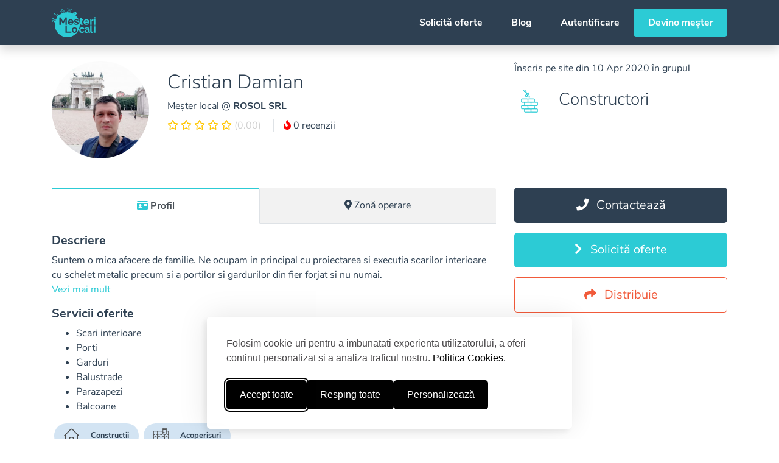

--- FILE ---
content_type: text/html; charset=UTF-8
request_url: https://mesterilocali.ro/mesteri/constructori-brasov-cristian-damian
body_size: 18516
content:
<!doctype html>
<html lang="ro">
<head>
    <meta charset="utf-8">
    <meta http-equiv="X-UA-Compatible" content="IE=edge">
    <meta name="viewport" content="width=device-width, initial-scale=1, shrink-to-fit=no, viewport-fit=cover">

    <script type="text/javascript">
        is_IE11 = /Trident\/|MSIE/.test(window.navigator.userAgent);

        if (is_IE11) {
            let url = 'microsoft-edge:' + window.location.href;
            window.location.href(url);
            if ($.browser.msie) {document.execCommand("Stop");}
        }
    </script>

    <link rel="stylesheet" id="silktide-consent-manager-css" href="https://mesterilocali.ro/frontend/css/silktide-consent-manager.css?id=2c4ed898edffaf276556">
    <script src="https://mesterilocali.ro/frontend/js/silktide-consent-manager.js?id=10d1593b11baf320a1ab"></script>

    <script>
        // Initialize the dataLayer
        window.dataLayer = window.dataLayer || [];

        // Create the gtag function that pushes to the dataLayer
        function gtag() {
            dataLayer.push(arguments);
        }

        // Set consent defaults
        gtag('consent', 'default', {
            analytics_storage: localStorage.getItem('silktideCookieChoice_statistice') === 'true' ? 'granted' : 'denied',
            ad_storage: localStorage.getItem('silktideCookieChoice_marketing') === 'true' ? 'granted' : 'denied',
            ad_user_data: localStorage.getItem('silktideCookieChoice_marketing') === 'true' ? 'granted' : 'denied',
            ad_personalization: localStorage.getItem('silktideCookieChoice_marketing') === 'true' ? 'granted' : 'denied',
            functionality_storage: localStorage.getItem('silktideCookieChoice_preferinte') === 'true' ? 'granted' : 'denied',
            security_storage: localStorage.getItem('silktideCookieChoice_necesare') === 'true' ? 'granted' : 'denied'
        });
    </script>

    <script>
        silktideCookieBannerManager.updateCookieBannerConfig({
            background: {
                showBackground: false
            },
            cookieTypes: [
                {
                    id: "necesare",
                    name: "Necesare",
                    description: "<p>Cookie-urile necesare ajută la a face un site utilizabil prin activarea funcţiilor de bază, precum navigarea în pagină şi accesul la zonele securizate de pe site. Site-ul nu poate funcţiona corespunzător fără aceste cookie-uri.\n</p>",
                    required: true,
                    onAccept: function() {
                        gtag('consent', 'update', {
                            security_storage: 'granted',
                        });
                        dataLayer.push({
                            'event': 'consent_accepted_necesare',
                        });
                    },
                    onReject: function() {
                        gtag('consent', 'update', {
                            security_storage: 'denied',
                        });
                    }
                },
                {
                    id: "preferinte",
                    name: "Preferinte",
                    description: "<p>Cookie-urile de preferinţă permit unui site să îşi amintească informaţii care se modifică după modul în care se comportă sau arată site-ul, precum limba dvs. preferată sau regiunea în care vă aflaţi.</p>",
                    onAccept: function() {
                        gtag('consent', 'update', {
                            functionality_storage: 'granted',
                        });
                        dataLayer.push({
                            'event': 'consent_accepted_preferinte',
                        });
                    },
                    onReject: function() {
                        gtag('consent', 'update', {
                            functionality_storage: 'denied',
                        });
                    }
                },
                {
                    id: "marketing",
                    name: "Marketing",
                    description: "<p>Cookie-urile de marketing sunt utilizate pentru a-i urmări pe utilizatori de la un site la altul. Intenţia este de a afişa anunţuri relevante şi antrenante pentru utilizatorii individuali, aşadar ele sunt mai valoroase pentru agenţiile de puiblicitate şi părţile terţe care se ocupă de publicitate.</p>",
                    onAccept: function() {
                        gtag('consent', 'update', {
                            ad_personalization: 'granted',
                            ad_user_data: 'granted',
                            ad_storage: 'granted'
                        });
                        dataLayer.push({
                            'event': 'consent_accepted_marketing',
                        });
                    },
                    onReject: function() {
                        gtag('consent', 'update', {
                            ad_personalization: 'denied',
                            ad_user_data: 'denied',
                            ad_storage: 'denied'
                        });
                    }
                },
                {
                    id: "statistice",
                    name: "Statistice",
                    description: "<p>Cookie-urile de statistică îi ajută pe proprietarii unui site să înţeleagă modul în care vizitatorii interacţionează cu site-urile prin colectarea şi raportarea informaţiilor în mod anonim.</p>",
                    onAccept: function() {
                        gtag('consent', 'update', {
                            analytics_storage: 'granted',
                        });
                        dataLayer.push({
                            'event': 'consent_accepted_statistice',
                        });
                    },
                    onReject: function() {
                        gtag('consent', 'update', {
                            analytics_storage: 'denied',
                        });
                    }
                }
            ],
            text: {
                banner: {
                    description: "<p>Folosim cookie-uri pentru a imbunatati experienta utilizatorului, a oferi continut personalizat si a analiza traficul nostru. <a href=\"https://mesterilocali.ro/cookies\" target=\"_blank\">Politica Cookies.</a></p>",
                    acceptAllButtonText: "Accept toate",
                    acceptAllButtonAccessibleLabel: "Accepta toate cookie-urile",
                    rejectNonEssentialButtonText: "Resping toate",
                    rejectNonEssentialButtonAccessibleLabel: "Respinge cookie-uri neesenţiale",
                    preferencesButtonText: "Personalizează",
                    preferencesButtonAccessibleLabel: "Personalizează"
                },
                preferences: {
                    title: "Personalizați-vă preferințele pentru cookie-uri",
                    description: "<p>Respectăm dreptul dumneavoastră la confidențialitate. Puteți alege să nu permiteți anumite tipuri de cookie-uri. Preferințele dumneavoastră privind cookie-urile se vor aplica pe întregul nostru site web.</p>",
                }
            },
            position: {
                banner: "bottomCenter"
            }
        });
    </script>

    <link rel="preconnect" href="https://fonts.gstatic.com">
    <link rel="preconnect" href="https://maps.googleapis.com">

    <meta name="application-name" content="Mesteri Locali"/>

            <meta name="specificfeeds-verification-code" content="tNgEWn6dNqdmPS2YM17y">
        <script defer>
            window.addEventListener('DOMContentLoaded', function() {
                (function(w,d,s,l,i){w[l]=w[l]||[];w[l].push({'gtm.start':
                        new Date().getTime(),event:'gtm.js'});var f=d.getElementsByTagName(s)[0],
                    j=d.createElement(s),dl=l!='dataLayer'?'&l='+l:'';j.async=true;j.src=
                    'https://www.googletagmanager.com/gtm.js?id='+i+dl;f.parentNode.insertBefore(j,f);
                })(window,document,'script','dataLayer','GTM-T9S4ZC2');
            });
        </script>
    
    <script src="https://maps.googleapis.com/maps/api/js?key=AIzaSyCKgzrcfrR72FxmxStEltIeNExMG_u1DIk&language=ro&libraries=places,geocoding&callback=Function.prototype" defer></script>
    <script src="/frontend/js/bootstrap.js?id=14491ce9f16d032d2f06" defer></script>

        <script src="/frontend/js/cdata.js?id=b3a4e44a28118faed489" defer></script>
    <script src="/frontend/js/app.js?id=a34dc21202f83a7ea0fd" defer></script>
    <script src="/frontend/js/util.js?id=4b0b7ad96aef3a7269ad" defer></script>
    <script src="/frontend/js/jquery.lazy.min.js?id=d1ca0cdb9c964195c1dc" defer></script>
    <script src="/frontend/js/ml-vue.js?id=6f7e28f5cf75b7a24533" defer></script>
    <script src="/frontend/js/plain.js?id=112166f48fc99ff3f67e" defer></script>
    <script src="/frontend/js/glider.min.js?id=d754f253f5494830470a" defer></script>
    <script src="/frontend/js/sentry.js?id=b6a97ae8785f3f62e045" defer></script>

    <meta name="mobile-web-app-capable" content="yes">
    <meta name="apple-mobile-web-app-capable" content="yes">
    <meta name="apple-mobile-web-app-status-bar-style" content="#ffffff">
    <meta name="apple-mobile-web-app-title" content="Mesteri Locali">
    <meta name="theme-color" content="#FFFFFF">

    <link rel="apple-touch-icon" href="https://mesterilocali.ro/favicons/apple-57x57.png" sizes="57x57"/>
    <link rel="apple-touch-icon" href="https://mesterilocali.ro/favicons/apple-60x60.png" sizes="60x60"/>
    <link rel="apple-touch-icon" href="https://mesterilocali.ro/favicons/apple-72x72.png" sizes="72x72"/>
    <link rel="apple-touch-icon" href="https://mesterilocali.ro/favicons/apple-76x76.png" sizes="76x76"/>
    <link rel="apple-touch-icon" href="https://mesterilocali.ro/favicons/apple-114x114.png" sizes="114x114"/>
    <link rel="apple-touch-icon" href="https://mesterilocali.ro/favicons/apple-120x120.png" sizes="120x120"/>
    <link rel="apple-touch-icon" href="https://mesterilocali.ro/favicons/apple-144x144.png" sizes="144x144"/>
    <link rel="apple-touch-icon" href="https://mesterilocali.ro/favicons/apple-180x180.png" sizes="180x180"/>
    <link rel="apple-touch-icon" href="https://mesterilocali.ro/favicons/apple-152x152.png" sizes="152x152"/>

    <link rel="icon" type="image/png" href="https://mesterilocali.ro/favicons/favicon-32x32.png" sizes="32x32"/>
    <link rel="icon" type="image/png" href="https://mesterilocali.ro/favicons/favicon-16x16.png" sizes="16x16"/>
    <link rel="icon" type="image/png" href="https://mesterilocali.ro/favicons/favicon-96x96.png" sizes="96x96"/>
    <link rel="icon" type="image/png" href="https://mesterilocali.ro/favicons/favicon-128x128.png" sizes="128x128"/>
    <link rel="icon" type="image/png" href="https://mesterilocali.ro/favicons/favicon-196x196.png" sizes="196x196"/>

    <meta name="msapplication-TileColor" content="#FFFFFF"/>
    <meta name="msapplication-TileImage" content="https://mesterilocali.ro/favicons/mstile-144x144.png"/>
    <meta name="msapplication-square70x70logo" content="https://mesterilocali.ro/favicons/mstile-70x70.png"/>
    <meta name="msapplication-square150x150logo" content="https://mesterilocali.ro/favicons/mstile-150x150.png"/>
    <meta name="msapplication-wide310x150logo" content="https://mesterilocali.ro/favicons/mstile-310x150.png"/>
    <meta name="msapplication-square310x310logo" content="https://mesterilocali.ro/favicons/mstile-310x310.png"/>

    <meta name="p:domain_verify" content="c3c2f3f1b56831101e1542ef509a2f3b"/>
    <meta name="copyrighted-site-verification" content="f88f3fd8658345a3"/>
    <meta name="wot-verification" content="63e6492f20cb6dd7b55f"/>

    <title>Constructori Brașov Cristian Damian</title>

            <meta name="description" content="Suntem o mica afacere de familie. Ne ocupam in principal cu proiectarea si executia scarilor interioare cu schelet metalic precum si a portilor si gardurilor din fier forjat si nu numai."/>
    
    <meta name="csrf-token" content="6q6rwscbUeBxgLzihVk39CiqT7OjyAI080P4Gjwd">

    <link href="/frontend/css/font-awesome.css?id=9ff6d304580beca3d9f5" rel="stylesheet">
    <link href="/frontend/css/glider.min.css?id=9facae4703e0b0021ec3" rel="stylesheet">
    <link href="/frontend/css/app.css?id=0c862ef66c72cef783fe" rel="stylesheet">

    <script>
        window.App = {"user":{"id":null,"device":null},"signedIn":false,"checkedIn":false,"oldInput":[],"errors":[]};
    </script>

        <link rel="canonical" href="https://mesterilocali.ro/mesteri/constructori-brasov-cristian-damian"/>
    <link href="/frontend/css/contractor.css?id=d4a5eb4d5aaf1e9d2631" rel="stylesheet">

    <script type='application/ld+json'>
{
    "@id": "ml-a0d04378f37973ffa3b2aa8b3e27a3f0a98de06d",
    "@context": "http://www.schema.org",
    "@type": "LocalBusiness",
        "name": "ROSOL SRL",
        "url": "https://mesterilocali.ro/mesteri/constructori-brasov-cristian-damian",
    "logo": "https://mesterilocali.ro/favicons/mstile-310x310.png",
    "image": "https://cdn.mesterilocali.ro/profile/aKB1V5uOTreX11tQdmYihcQ1cX75WMTuPLId8OES.jpg",
    "description": "Suntem o mica afacere de familie. Ne ocupam in principal cu proiectarea si executia scarilor interioare cu schelet metalic precum si a portilor si gardurilor din fier forjat si nu numai.",
    "telephone": "",
    "address": {
        "@type": "PostalAddress",
            "addressLocality": "Brașov",
            "addressRegion": "Județul Brașov",
            "addressCountry": "Romania"
        },
    "geo": {
        "@type": "GeoCircle",
        "geoRadius": "50000",
        "geoMidpoint": {
            "@type": "GeoCoordinates",
            "latitude": "45.629831",
            "longitude": "25.622536"
        }
    },
    "areaServed": {
        "@type": "Place",
        "name": "Brașov"
    },
        "hasOfferCatalog": {
        "@type": "OfferCatalog",
        "itemListElement": [
                {
            "@type": "Offer",
            "itemOffered": {
                "@type": "Service",
                "name": "Scari interioare"
            }
        }
                ,
                        {
            "@type": "Offer",
            "itemOffered": {
                "@type": "Service",
                "name": "Porti"
            }
        }
                ,
                        {
            "@type": "Offer",
            "itemOffered": {
                "@type": "Service",
                "name": "Garduri"
            }
        }
                ,
                        {
            "@type": "Offer",
            "itemOffered": {
                "@type": "Service",
                "name": "Balustrade"
            }
        }
                ,
                        {
            "@type": "Offer",
            "itemOffered": {
                "@type": "Service",
                "name": "Parazapezi"
            }
        }
                ,
                        {
            "@type": "Offer",
            "itemOffered": {
                "@type": "Service",
                "name": "Balcoane"
            }
        }
                        ]
    },
    "knowsAbout": [
                "Scari interioare"
                ,
                        "Porti"
                ,
                        "Garduri"
                ,
                        "Balustrade"
                ,
                        "Parazapezi"
                ,
                        "Balcoane"
                    ],
    "priceRange": "$"
}
 </script>

    <meta property="twitter:account_id" content="1064611764187381760">
    <meta name="twitter:site" content="@mesterilocali">
    <meta name="twitter:creator" content="@mesterilocali">
    <meta name="twitter:domain" content="mesterilocali.ro">
    <meta name="twitter:card" content="summary_large_image">
    <meta name="twitter:title" content="Constructori Brașov Cristian Damian">
    <meta name="twitter:description" content="Suntem o mica afacere de familie. Ne ocupam in principal cu proiectarea si executia scarilor interioare cu schelet metalic precum si a portilor si gardurilor din fier forjat si nu numai.">
    <meta name="twitter:image" content="https://cdn.mesterilocali.ro/images/mesteri-locali-servicii.png">

                <meta property="og:site_name" content="Mesteri Locali"/>
    <meta property="og:locale" content="ro_RO">
    <meta property="fb:app_id" content="343338349635940">
    <meta property="og:title" content="Constructori Brașov Cristian Damian"/>
    <meta property="og:description" content="Suntem o mica afacere de familie. Ne ocupam in principal cu proiectarea si executia scarilor interioare cu schelet metalic precum si a portilor si gardurilor din fier forjat si nu numai."/>
    <meta property="og:url" content="https://mesterilocali.ro/mesteri/constructori-brasov-cristian-damian"/>
    <meta property="og:type" content="website"/>
                        <meta property="og:image" content="https://cdn.mesterilocali.ro/profile/aKB1V5uOTreX11tQdmYihcQ1cX75WMTuPLId8OES.jpg"/>
                <meta property="og:image:width" content="250"/>
        <meta property="og:image:height" content="249"/>
    
    
    <style >[wire\:loading], [wire\:loading\.delay], [wire\:loading\.inline-block], [wire\:loading\.inline], [wire\:loading\.block], [wire\:loading\.flex], [wire\:loading\.table], [wire\:loading\.grid], [wire\:loading\.inline-flex] {display: none;}[wire\:loading\.delay\.shortest], [wire\:loading\.delay\.shorter], [wire\:loading\.delay\.short], [wire\:loading\.delay\.long], [wire\:loading\.delay\.longer], [wire\:loading\.delay\.longest] {display:none;}[wire\:offline] {display: none;}[wire\:dirty]:not(textarea):not(input):not(select) {display: none;}input:-webkit-autofill, select:-webkit-autofill, textarea:-webkit-autofill {animation-duration: 50000s;animation-name: livewireautofill;}@keyframes livewireautofill { from {} }</style>

</head>
<body>
    <script >console.warn("Livewire: The published Livewire assets are out of date See: https://laravel-livewire.com/docs/installation/")</script><script src="/vendor/livewire/livewire.js?id=f092ba91a90e56843ffc" data-turbo-eval="false" data-turbolinks-eval="false" ></script><script data-turbo-eval="false" data-turbolinks-eval="false" >window.livewire = new Livewire();window.Livewire = window.livewire;window.livewire_app_url = '';window.livewire_token = '6q6rwscbUeBxgLzihVk39CiqT7OjyAI080P4Gjwd';window.deferLoadingAlpine = function (callback) {window.addEventListener('livewire:load', function () {callback();});};let started = false;window.addEventListener('alpine:initializing', function () {if (! started) {window.livewire.start();started = true;}});document.addEventListener("DOMContentLoaded", function () {if (! started) {window.livewire.start();started = true;}});</script>

            <noscript>
            <iframe src="https://www.googletagmanager.com/ns.html?id=GTM-T9S4ZC2"
                    height="0"
                    width="0"
                    style="display:none; visibility:hidden"></iframe>
        </noscript>
    
    <div id="app" class="d-flex min-vh-100 flex-column">

        <nav id="top-navbar" class="navbar navbar-expand-lg fixed-top ">
    <div class="container">
        <a class="navbar-brand" href="https://mesterilocali.ro" title="Mesteri Locali">
            <svg xmlns="http://www.w3.org/2000/svg" viewBox="0 0 17733 11886">
  <path fill="#fff" fill-rule="evenodd" d="M6324 0c50-1 109 40 147 57 55 24 127 49 172 83 27 21 44 52 64 80l87 124 805 1144 165 235c35 50 126 147 110 239-3 20-9 37-12 54l151 53c124 49 244 95 362 147l199 95 260-486c-43 1-85-5-104-29-27-35-15-92 17-112 23-14 52-12 83-18l166-22 488-65 105-14c36-6 89-14 125-3 44 13 67 57 84 96l126 261c20-6 38-14 62-18 78-12 176 44 162 119-6 35-25 67-42 94-16 26-45 55-36 103 17 83 79 138 96 221 11 52-38 101-88 86-34-10-47-48-76-56l-227 420c-34 59-58 136-132 155l192 180 45 47c29 36 68 65 97 101l66 70c64 79 136 152 198 234 128 169 251 340 365 523 166 266 299 558 420 868 97 248 161 516 223 799 29 131 38 268 61 407l17 190 10 193 1 78v184l-1 78-14 246-11 118c-16 98-20 196-39 291-20 102-34 204-59 302a5054 5054 0 0 1-851 1861c-88 123-186 234-280 351-42 53-96 97-139 150-32 41-73 83-114 116-40 33-72 75-113 108l-84 78c-77 62-150 132-230 192-93 71-187 138-284 206-129 91-268 168-408 250-67 40-140 80-213 112-82 37-164 77-248 113-81 35-163 63-248 96-215 84-448 137-691 197-91 22-186 32-281 50-114 22-233 21-353 40l-121 7-152 7h-201l-141-3-114-6-265-24c-100-18-202-23-299-44-204-44-399-82-586-141a4978 4978 0 0 1-1067-468c-99-59-197-116-290-181-100-70-197-142-294-215-58-44-112-95-169-141l-142-125-48-47c-38-30-82-73-113-111l-82-83c-69-86-150-161-218-249-63-81-131-160-192-245a4918 4918 0 0 1-510-871 5725 5725 0 0 1-316-912c-30-120-49-245-75-371l-18-126c-13-73-13-149-26-226l-12-155-5-95-5-173 2-184 2-62 5-103c9-54 4-109 12-161l17-168 30-207 13-76c-4-12-20-23-26-36-15-34-49-154-73-169-24-16-61 1-84 8-27 8-61 16-75 37-13 20-2 56 4 75 19 56 43 98 48 171-19 2-45 7-65 2-115-27-245-172-205-335 9-36 22-76 41-103 17-23 53-41 45-87-7-42-24-72-39-106l-44-110-25-61 188-63 74 189c13 33 19 73 45 93 27 20 74 21 107 34 60 24 130 78 153 138h2l20-77c18-59 32-117 50-174 57-178 113-350 187-511l-463 165c-154 60-319 98-481 149l-258 84-63 27c-5 39-26 89-10 131 16 41 42 78 64 114 12 19 31 41 33 68-13 21-63 51-88 61l-52 11c-12 3-43 14-58 5-16-10-45-67-39-100l10-41c-2-20-11-37-19-53l-29-48c-12-15-29-26-39-43l-51-132c-32-82-61-160-78-259-16-93 17-181 43-241 12-26 21-52 46-65h1c2 71 23 150 39 213 9 35 13 76 30 104 16 26 43 44 66 62l77 78c95-35 197-65 286-105 33-14 61-36 90-54 42-26 89-50 135-70 75-33 154-59 230-92l288-122 294-118c40-16 97-51 147-49 64-137 146-267 224-392l94-142c-38-82-71-186-27-287 22-48 65-71 82-125 14-43 6-101 16-148 9-42 28-72 50-100 19-24 48-38 75-54 65-38 147-70 186-134 37-60 39-148 67-218 26-63 73-109 136-134 44-17 88-15 143-24 32-5 63 1 92-5 42-8 79-20 113-36 27-13 51-30 83-39 73-20 172 11 203 51l109-77 226-146 219-126 107-56-29 9-53-151-126-363-41-116c-11-29-23-57-29-91-4-26 14-48 23-63l77-128 255-427 71-119c11-18 19-40 36-52 30-20 79 8 105 18l279 106 335 126 107 40c16 6 33 9 45 19 17 13 22 41 30 63l46 132 187 536-26 9 220-40c83-16 166-17 252-32 54-9 111-6 168-15 74-12 167-12 247-12l-1-3-173-245 771-540c-35-60-80-115-120-172l-184-264-72-103c-19-28-41-53-51-91l-25-257c-7-45-4-74 26-90zm1525 206l308 436-2 3-726 512-83-124 61-46h1l40 53 77-49-56-73c-5-7-20-19-18-27l71-51 3 2 64 106 2-2 74-51-1-3-37-56 3-4 63-45 44 59 2-2 75-54-3-3-54-66c-6-7-21-18-19-27l74-59 63 110 80-52c-8-10-49-51-47-58l71-46 42 56 20-14-221-319-651 462-49-54 1-2 728-512zm-1256 9l-178 127 858 1219 185 263 64 93 74 19 140-100v-3L6885 628l-210-298-62-88c-6-8-11-22-20-27zM4080 523c51-1 83 19 120 34l187 70 668 251 162 61c25 10 55 16 70 35 14 18 25 53 13 81-11 26-45 56-88 46l-211-78-874-328-485 812-80 134c-13 21-23 47-43 61a86 86 0 0 1-90 1c-21-15-43-53-29-89l120-205 376-628 100-168c16-25 28-58 51-76 10-7 21-8 33-14zm126 397l-286 481-77 128c-11 19-28 38-35 61-12 39 35 140 47 176l183 518c124-56 248-116 377-168 142-57 289-102 441-150 77-24 156-42 237-63l103-24-168-477-48-138c-7-18-10-41-21-56-12-16-42-21-63-29l-139-52-551-207zm2589 129l-699 491 2 2 157 221 101 1v-1l-3-4c-6-3-15-12-18-18l79-47 3 2 37 50 80-55-80-100c12-10 59-47 71-49l64 106 2-2 77-52-39-59 1-2 66-43 3 2 41 56 3-3 66-53-77-99 1-2c20-7 62-45 79-44l61 109c10-3 72-55 79-64-8-9-37-52-34-59l49-38-124-178c-11-16-33-59-48-68zm-2475 154c63-1 104 33 107 89l-32 11c-8-21-13-44-31-56-30-21-70-2-81 24-10 26 5 47 8 69l-32 10c-18-59-25-103 29-136l32-11zm369 28c118 1 127 80 159 165l75 214c16 45 51 104 32 164-22 75-100 85-171 112l-425 150c-56 20-136 60-199 22-61-37-81-150-108-223l-64-183c-12-33-30-76-17-120 24-80 114-90 189-119l399-141 104-36 26-5zm-363 32c47-2 50 53 15 61-28 7-47-26-34-47 5-7 12-10 19-14zm371 40c-31 13-61 17-92 29l-399 141c-43 17-148 37-164 75-11 28 6 59 13 79l62 177c16 42 49 170 77 190 35 24 129-21 162-33l402-142c42-16 116-23 128-68 9-31-17-82-26-106l-92-260c-15-38-17-82-71-82zm2372 108l-507 360 139 10c58 9 116 7 170 17l152 19c125 25 250 41 368 69v-1l-242-343-55-81c-8-14-12-41-25-50zm-2516 14c34 0 54 39 73 56l170 163c15 15 72 57 38 83-25 19-70 27-102 38-9 3-24 13-36 9s-36-33-46-43l-94-92c-11-11-31-22-37-37-4-11 0-31 2-43 7-40 3-115 32-134zm-365 118l11 2a84 84 0 0 1 14 33l-30 10c-3-13-10-23-7-38l12-7zm94 7l6 1c16 7 7 33-2 41l-28-13c3-16 12-22 24-29zm143 19c29 2 40 29 57 43l118 114c12 12 47 30 39 59-5 20-34 24-53 31l-134 47c-14 5-36 20-57 15-27-6-22-46-17-75l23-171c6-30 1-50 24-63zm-202 26c107-2 113 140 17 157-53 9-102-47-86-100 11-37 34-43 69-57zm-103 12c14 0 20 5 30 8l-15 31c-14-3-24-12-31-23l2-8 14-8zm215 12c13 0 21 4 25 12v9c-6 9-20 14-34 16l-9-30 18-7zm-204 72c7 3 12 21 13 30-10 2-22 12-35 7-7-3-9-8-9-19 7-12 19-11 31-18zm195 10c10 4 24 10 28 20 4 7-1 16-6 18-9 8-30-4-37-9l15-29zm-153 55l29 13c-3 11-13 34-30 27-16-8-5-30 1-40zm101 4c15 6 14 38-1 43h-9c-10-5-12-22-17-33l27-10zm5039 140l-93 16-163 40 4 18h-2l-109 6v1l69 191 86-52 5 18 116-50 142 561c12 41 27 155 58 169 21 9 54-2 72-8 22-7 54-15 64-33 7-12 4-35 0-48l-43-125-170-483c-4-11-9-22-16-31-6-8-17-14-21-25h2c22-23 141-25 189-25-4-17-17-32-26-45-34-48-82-95-164-95zM980 2140c64-1 106 37 146 62 83 52 157 113 213 191l78 113c12 17 22 39 38 51 21 16 54 23 79 34l162 67c121 51 238 109 355 161l164 82c31 18 67 35 83 67 31 60-11 122-59 137-54 17-150-31-200-40l-88 215 130 55-24 166c-27-4-53-20-77-30l-117-48c-27-11-55-19-76-36a79 79 0 0 1-26-45c-8-41 18-77 29-105l91-228-165-63-227-90-132-53c-21-5-41 8-56 13-36 11-75 17-115 25-112 22-257 6-350-22-33-10-69-15-95-33-68-48-41-126-14-193l121-293c19-46 33-106 69-135 11-8 25-17 39-21l24-4zm85 221l-126 312c62 3 138 18 205 6 35-6 69-10 101-20l58-19a641 641 0 0 0-175-230c-20-16-39-36-63-49zm1093 85c51-1 101 31 139 47l276 113c26 11 122 42 134 58h-2l-40 12c-26 9-51 20-74 33l-46 32-19 17c-20 6-71-23-87-29l-226-90-51 126-148-72c5-32 24-62 35-90 20-46 34-116 72-143 11-8 23-8 37-14zm15001 1342h562v557h-562v-557zm-14088 84v2974h578l1-1968v2l767 1464h221c23 0 76 6 93-2l764-1463h1v1967h578V3872h-616l-887 1692-2-1-879-1691h-619zm8504 67h561v712h465v432h-465v892c0 146-18 289 69 351 82 58 227 49 325 11l126-47 112 444-117 47c-90 35-184 62-287 84-44 10-91 10-139 17-66 10-159 2-216-9-215-44-332-131-404-318-46-122-30-332-30-498v-974h-285v-432h285v-712zM580 3995c25 0 56 0 77 6a284 284 0 0 1 187 338c-8 31-19 61-35 86-17 27-41 46-48 83s16 66 26 89l77 192v1l-198 55-23-68-40-111c-8-22-12-47-24-66-26-41-94-41-141-61-68-30-119-88-149-157-36-86-20-191 23-256 8-12 43-52 56-45l28 37 46 117c10 24 15 52 39 61 26 9 73-17 91-24 21-8 50-15 62-32 14-18 1-51-6-68-21-54-45-103-48-177zm9364 614l-38 1-116 10c-92 17-177 34-254 66a717 717 0 0 0-414 397c-16 42-26 87-36 136-7 39-13 95-7 139 6 40 4 74 12 108 26 106 80 186 154 243 150 115 363 174 574 227 118 30 236 53 342 94 110 42 254 87 216 260-56 257-519 214-744 136-37-13-72-24-106-38-48-20-94-39-139-62l-138-77c-15-10-39-32-56-34l-224 381 70 45c45 27 95 51 144 73 161 70 327 110 522 149 64 13 128 10 196 21l66 3h96c42-7 83-1 120-8 52-9 100-11 147-23 176-44 336-113 434-235 65-81 114-155 144-273 8-29 8-57 13-89 6-33 8-84 2-120-13-78-22-144-55-200-137-234-448-301-735-387-116-35-236-55-343-97-86-34-161-58-185-154-24-95 22-178 71-216 159-122 476-79 656-8 45 18 87 33 127 54l116 63 57 35 229-347-48-29a1472 1472 0 0 0-164-85c-200-88-416-159-706-159zm3566 1320c2 51 15 100 28 141a567 567 0 0 0 357 375c116 45 302 40 415-4 96-37 185-86 243-161l40-59 20-41 480 134v1a996 996 0 0 1-551 493c-62 25-126 39-198 55-46 10-98 12-149 21l-73 3h-100l-111-7c-77-14-150-24-218-45a1070 1070 0 0 1-725-725c-42-135-75-348-42-523 16-84 28-163 56-235 125-321 331-537 649-663 263-104 655-97 907 10 430 183 741 585 669 1230h-1697zm-6413 0h1584c18 0 105 4 112-2 11-21 6-51 10-78l2-73c6-39 2-103-4-139-13-77-16-145-36-212-50-169-116-292-212-414a1064 1064 0 0 0-523-347c-49-16-99-23-155-34-114-23-296-26-414-3-79 16-155 28-224 55a1098 1098 0 0 0-665 661c-28 72-41 151-58 235-32 165-6 382 35 513 116 370 360 627 728 743 67 21 138 31 213 45l97 7c33 5 84 7 118 1l62-2c54-9 109-10 158-21 69-16 133-28 193-52 208-82 371-207 491-377 26-37 53-77 71-121l-348-96c-21-7-118-40-135-36-9 47-58 100-88 130a632 632 0 0 1-574 149 559 559 0 0 1-388-330c-24-56-48-126-50-202zm9817-792c-255-4-537 98-648 236-30 38-83 93-98 144v1329h-562l1-2195h515l1 468v-2l32-60 67-103c130-182 360-375 692-328v511zm245-486h562v2195h-562V4651zm-9535 369c301-5 482 150 565 362 15 38 24 80 32 123l7 58-1 2-1139-1a564 564 0 0 1 469-537l67-7zm5878 544h1139a569 569 0 0 0-370-511 638 638 0 0 0-379-7 552 552 0 0 0-339 309c-25 58-51 129-51 209zm2666 1492v2235c0 138 2 250 80 308 59 43 172 53 257 26 42-13 84-37 120-58l127-64c27-16 71-44 102-51l74 449-214 104c-86 38-169 82-264 110-53 16-110 17-169 26-54 9-131 14-191 5-46-7-90-10-131-22-66-19-123-47-172-84a469 469 0 0 1-166-277c-16-66-15-145-15-226V7734l1-678h561zm1004 0h561v558h-561v-558zm-11666 84v2974h2462v-506H6084V7140h-578zm3696 742l-128 10c-86 16-167 28-240 56a1096 1096 0 0 0-662 654c-29 74-44 156-61 243l-9 102c-4 25-6 63-2 89 6 38-1 74 5 109 14 81 24 156 46 225 94 299 269 500 516 645 55 32 114 53 176 77 72 28 153 39 238 55l93 7c33 5 97 7 131 1l41-1 99-10c65-12 127-23 185-41 314-99 543-310 668-597a1217 1217 0 0 0 11-945c-146-344-408-569-810-658-89-20-189-21-297-21zm3012 0c339-4 553 72 747 210 49 35 98 73 135 119l50 55c28 35 52 72 76 111 9 14 36 53 36 67l-548 167a515 515 0 0 0-540-245c-33 7-66 14-96 25-189 73-300 214-360 418-11 39-16 83-23 128l-2 53-1 54c10 66 10 125 26 181 56 188 165 336 334 410 38 16 79 28 124 37 31 6 74 11 109 6 39-6 71-4 104-12 103-25 174-72 244-128 35-28 74-73 89-119l549 167c-4 19-17 38-26 53-25 43-48 84-78 123-20 26-45 49-66 74a1100 1100 0 0 1-472 277c-47 14-95 19-148 29l-109 12-41 1-61 1-73-1c-55-9-110-7-161-18-181-40-325-99-454-189-38-27-72-58-108-87-48-39-90-93-128-143-88-117-149-249-197-410-12-42-15-85-24-131-13-72-19-202-6-281 10-55 13-109 26-160 61-237 182-449 347-580 127-101 264-180 441-233 58-17 121-23 185-34l100-7zm3281 1755v478l-75 14-83 10-82 4c-31 5-70 0-97-5-124-24-190-60-245-153-18-31-28-69-35-110l-12-112v2l-27 34c-27 35-61 73-95 100-35 29-69 59-107 85-68 48-147 83-231 116-60 23-126 33-196 47-135 27-299 4-406-30a689 689 0 0 1-453-423c-16-42-24-89-33-139-6-35-10-87-4-126 5-31 3-59 9-87 22-101 60-178 110-249 111-155 282-245 490-303 45-12 90-16 139-25 111-20 295-19 404 2 66 12 130 20 190 38 44 13 86 31 127 44 1-70 7-151-5-214-33-176-110-273-260-331-44-17-95-21-148-30l-58-2c-37-6-110 1-145 7-69 13-135 23-194 46-93 37-181 76-262 125-18 11-94 66-106 67l-170-356 60-38 118-66 83-38c90-39 187-71 291-98 73-19 151-21 232-35l73-3h114l45 1c46 8 94 7 136 15 69 14 130 24 190 43a767 767 0 0 1 501 452c91 227 67 586 67 903 0 180-33 336 150 340zm1677-1718h561v2196h-561V7919zm-7942 440c317-4 492 197 565 438 43 142 37 358-13 488-68 176-183 313-369 371-43 13-88 15-139 23l-64-2c-91-14-149-24-215-62a618 618 0 0 1-303-437c-15-70-23-171-10-251 8-46 14-90 26-131a604 604 0 0 1 346-400c35-14 73-23 113-31zm5090 708l-28 1-91 10c-74 16-139 36-194 71-61 39-115 91-144 162-67 168 40 315 139 377 104 65 281 73 418 31 81-25 150-53 209-98 24-18 41-43 63-61 35-28 69-60 84-108 14-44 7-114 7-169l-1-133-116-37c-103-30-215-44-346-46z" data-name="Color Fill 1"/>
</svg>

        </a>
        <button class="navbar-toggler" type="button" data-toggle="collapse" data-target="#navbarCollapse"
                aria-controls="navbarCollapse" aria-expanded="false" aria-label="Toggle navigation">
            <span class="navbar-toggler-icon"></span>
        </button>
        <div class="collapse navbar-collapse" id="navbarCollapse">
            <ul class="navbar-nav">
                            </ul>
                            <ul class="navbar-nav ml-auto">
    <li class="nav-item">
        <a class="btn btn-link" href="https://mesterilocali.ro/lucrari/creeaza/descriere">Solicită oferte</a>
    </li>
    <li class="nav-item">
        <a class="btn btn-link" href="https://mesterilocali.ro/blog">Blog</a>
    </li>
    <li class="nav-item">
        <a class="btn btn-link" href="https://mesterilocali.ro/autentificare">Autentificare</a>
    </li>
    <li class="nav-item">
        <a class="btn btn-primary box-shadow-none font-weight-bold" href="https://mesterilocali.ro/devino-mester">Devino meșter</a>
    </li>
</ul>
                    </div>
    </div>
</nav>

        <div id="mainContent" class="d-flex flex-grow-1 flex-column">
            
    <div class="container pt-3">
        <div class="row">

            <div id="sticky" class="d-lg-none px-2">
                <div class="col-6 p-2">
                    <p class="text-center pt-0 mb-0">
                        <button class="btn btn-outline-dark font-weight-bold w-100 btn-no-side-padding-mobile"
                                data-toggle="modal"
                                data-target="#callContractor">
                            <i class="fas fa-phone mr-2"></i>
                            Contactează
                        </button>
                    </p>
                </div>
                <div class="col-6 p-2">
                    <a href="https://mesterilocali.ro/lucrari/creeaza/descriere"
                       class="btn btn-primary font-weight-bold w-100 btn-no-side-padding-mobile box-shadow-none">
                        <i class="fas fa-chevron-right mr-2"></i>
                        Solicită oferte
                    </a>
                </div>
            </div>

            <div class="col-lg-8">
                <div class="row">
                    <div class="col-6 col-lg-3 m-auto">
                        <div class="avatar-container">
                            <div class="avatar"
                                 style="background-image: url('https://cdn.mesterilocali.ro/profile/aKB1V5uOTreX11tQdmYihcQ1cX75WMTuPLId8OES.jpg')"></div>
                        </div>
                    </div>
                    <div class="col-lg-9 text-center text-lg-left">
                        <div class="user-container pb-4 pb-lg-2">
                            <h1 class="h2 font-weight-light">Cristian Damian</h1>
                            <p class="mb-2">Meșter local @ <strong>ROSOL SRL</strong></p>
                            <p class="m-0">
                                                                    <span class="star">
                                        <i class="far fa-star"></i>
                                    </span>
                                                                    <span class="star">
                                        <i class="far fa-star"></i>
                                    </span>
                                                                    <span class="star">
                                        <i class="far fa-star"></i>
                                    </span>
                                                                    <span class="star">
                                        <i class="far fa-star"></i>
                                    </span>
                                                                    <span class="star">
                                        <i class="far fa-star"></i>
                                    </span>
                                                                <span class="text-divider">(0.00)</span>
                                <a href="#recenzii" class="ml-3 border-left pl-3 secondary-link-color">
                                    <span><i class="fas fa-fire"></i></span>
                                    0 recenzii
                                </a>
                            </p>
                        </div>
                    </div>
                </div>
            </div>
            <div class="col-lg-4 pt-4 pt-lg-0 text-center text-lg-left">
                <div class="profession-container">
                    <p>
                        Înscris pe site din 10 Apr 2020 în
                        grupul
                    </p>
                    <p class="h3 font-weight-light">
                        <img src="https://mesterilocali.ro/images/professions/constructori.png"
                             alt="Constructori" height="50" width="50" loading="lazy">
                        <span class="pl-3">Constructori</span>
                    </p>
                                    </div>
            </div>
            <div class="col-lg-8 pt-5">
                <ul class="nav nav-tabs d-flex justify-content-between" role="tablist"
                    aria-owns="profile-tab location-tab">
                    <li class="nav-item flex-grow-1 text-center" role="tab">
                        <a class="nav-link active" id="profile-tab" data-toggle="tab" href="#profile" role="tab"
                           aria-controls="profile" aria-selected="true">
                            <i class="fas fa-id-card"></i>Profil
                        </a>
                    </li>
                    <li class="nav-item flex-grow-1 text-center" role="tab">
                        <a class="nav-link" id="location-tab" data-toggle="tab" href="#location" role="tab"
                           aria-controls="location" aria-selected="true">
                            <i class="fas fa-map-marker-alt"></i>Zonă operare
                        </a>
                    </li>
                </ul>
                <div class="tab-content mt-3">
                    <div class="tab-pane fade show active" id="profile" role="tabpanel" aria-labelledby="profile-tab">

                        
                        <h2 class="h5">Descriere</h2>
                        <div class="show-more">

                            <p class="collapse description-text" id="collapseParent365"
                               aria-expanded="false">Suntem o mica afacere de familie. Ne ocupam in principal cu proiectarea si executia scarilor interioare cu schelet metalic precum si a portilor si gardurilor din fier forjat si nu numai.</p>

                            <a role="button" class="collapsed" data-toggle="collapse"
                               href="#collapseParent365"
                               aria-expanded="false" aria-controls="collapseParent365">Vezi mai
                                mult</a>
                        </div>

                        <h3 class="h5 pt-3">Servicii oferite</h3>
                        <ul>
                                                            <li>Scari interioare</li>
                                                            <li>Porti</li>
                                                            <li>Garduri</li>
                                                            <li>Balustrade</li>
                                                            <li>Parazapezi</li>
                                                            <li>Balcoane</li>
                                                    </ul>
                        <div class="d-flex flex-wrap topics">
                                                            <p class="topic area mx-1 mb-2 font-weight-bold">
                                    <img src="/images/services/icons/constructii.svg" alt="Constructii" class="srv-svg pr-3"
                                         loading="lazy"
                                         height="25" width="41">
                                    Constructii
                                </p>
                                                            <p class="topic area mx-1 mb-2 font-weight-bold">
                                    <img src="/images/services/icons/acoperisuri.svg" alt="Acoperisuri" class="srv-svg pr-3"
                                         loading="lazy"
                                         height="25" width="41">
                                    Acoperisuri
                                </p>
                                                    </div>
                    </div>

                    <div class="tab-pane fade show" id="location" role="tabpanel" aria-labelledby="location-tab">
                        <div id="locationMap"
                             data-lat="45.629831"
                             data-long="25.622536"
                             data-radius="50000"></div>
                    </div>

                    <div wire:id="9LuNaq9aAxKFwiiTArL3" wire:initial-data="{&quot;fingerprint&quot;:{&quot;id&quot;:&quot;9LuNaq9aAxKFwiiTArL3&quot;,&quot;name&quot;:&quot;project-pagination&quot;,&quot;locale&quot;:&quot;ro&quot;,&quot;path&quot;:&quot;mesteri\/constructori-brasov-cristian-damian&quot;,&quot;method&quot;:&quot;GET&quot;,&quot;v&quot;:&quot;acj&quot;},&quot;effects&quot;:{&quot;listeners&quot;:[]},&quot;serverMemo&quot;:{&quot;children&quot;:[],&quot;errors&quot;:[],&quot;htmlHash&quot;:&quot;49b3cb58&quot;,&quot;data&quot;:{&quot;contractor&quot;:[],&quot;page&quot;:1,&quot;paginators&quot;:{&quot;page&quot;:1}},&quot;dataMeta&quot;:{&quot;models&quot;:{&quot;contractor&quot;:{&quot;class&quot;:&quot;App\\Models\\Contractor&quot;,&quot;id&quot;:365,&quot;relations&quot;:[&quot;profession&quot;,&quot;reviews&quot;,&quot;additionalData&quot;,&quot;badges&quot;,&quot;address&quot;,&quot;user&quot;,&quot;user.image&quot;,&quot;services&quot;],&quot;connection&quot;:&quot;mysql&quot;}}},&quot;checksum&quot;:&quot;7da19e6eaf003cab3f651db16f3f1e56bf6346717ccad88ac3656d22315e6f33&quot;}}">
    </div>

<!-- Livewire Component wire-end:9LuNaq9aAxKFwiiTArL3 -->
                    <div wire:id="X1GMctAk8j7BgcY5oV2I" wire:initial-data="{&quot;fingerprint&quot;:{&quot;id&quot;:&quot;X1GMctAk8j7BgcY5oV2I&quot;,&quot;name&quot;:&quot;review-pagination&quot;,&quot;locale&quot;:&quot;ro&quot;,&quot;path&quot;:&quot;mesteri\/constructori-brasov-cristian-damian&quot;,&quot;method&quot;:&quot;GET&quot;,&quot;v&quot;:&quot;acj&quot;},&quot;effects&quot;:{&quot;listeners&quot;:[]},&quot;serverMemo&quot;:{&quot;children&quot;:[],&quot;errors&quot;:[],&quot;htmlHash&quot;:&quot;49b3cb58&quot;,&quot;data&quot;:{&quot;contractor&quot;:[],&quot;page&quot;:1,&quot;paginators&quot;:{&quot;page&quot;:1}},&quot;dataMeta&quot;:{&quot;models&quot;:{&quot;contractor&quot;:{&quot;class&quot;:&quot;App\\Models\\Contractor&quot;,&quot;id&quot;:365,&quot;relations&quot;:[&quot;profession&quot;,&quot;reviews&quot;,&quot;additionalData&quot;,&quot;badges&quot;,&quot;address&quot;,&quot;user&quot;,&quot;user.image&quot;,&quot;services&quot;],&quot;connection&quot;:&quot;mysql&quot;}}},&quot;checksum&quot;:&quot;bd8e30d2015708c50bb63bdfae2cb9682baaf09ae530cc88e337a97fa2d9d3fe&quot;}}">
    </div>

<!-- Livewire Component wire-end:X1GMctAk8j7BgcY5oV2I -->
                </div>
            </div>
            <div class="col-lg-4 pt-5 cta-col">
                <div class="sticky-top" id="cta">
                    <p class="text-center d-none d-lg-block">
                        <button class="btn btn-lg btn-dark w-100 btn-no-side-padding-mobile" data-toggle="modal"
                                data-target="#callContractor">
                            <i class="fas fa-phone mr-2"></i>
                            Contactează
                        </button>
                    </p>
                    <p class="text-center d-none d-lg-block">
                        <a href="https://mesterilocali.ro/lucrari/creeaza/descriere"
                           class="btn btn-lg btn-primary w-100 btn-no-side-padding-mobile box-shadow-none">
                            <i class="fas fa-chevron-right mr-2"></i>
                            Solicită oferte
                        </a>
                    </p>
                    <p class="text-center pb-3">
                        <button class="btn btn-lg btn-outline-secondary w-100" data-toggle="modal"
                                data-target="#socialShare">
                            <i class="fas fa-share mr-2"></i>
                            Distribuie
                        </button>
                    </p>

                                    </div>
            </div>
        </div>


                    <p class="h5 mt-5 py-3">Alți Constructori din zonă</p>
            <div id="contractorsGlider" data-nosnippet="true">
    <div class="glider hide-native-scrollbar">
                    <div style="margin: 0 .5rem!important; justify-content: normal!important;">
                <a href="https://mesterilocali.ro/mesteri/constructori-brasov-calin-muntenita" class="card contractor-two">
    <div class="contractor-details">
        <p class="text-center">
            <img class="rounded-circle lazy" loading="lazy"
                 width="96" height="96"
                 src="https://cdn.mesterilocali.ro/profile/6goh3PdMuVrvYKvKT45TEbfD7AXaUX9ohwqRCbMw.jpg"
                 alt="Calin Muntenita"/>
        </p>
        <p class="contractor-title mb-2 text-center">
            <span>Calin Muntenita</span>
                                </p>

        
        <p class="contractor-profession text-center mb-2">Constructor
                    </p>
                    <p class="contractor-location text-center mb-2">
                    <span class="pin-map">
                        <i class="fas fa-map-marker-alt"></i>&nbsp;
                    </span>
                Județul Brașov, Brașov
            </p>
                <p class="px-3">Cu o experiență de peste 15 ani, ACCENT CONSTRUCT activează în domeniul construcțiilor, punând la dispoziția clienților o serie vastă de servicii în B...</p>
    </div>
</a>
            </div>
                    <div style="margin: 0 .5rem!important; justify-content: normal!important;">
                <a href="https://mesterilocali.ro/mesteri/constructori-brasov-claudiu-stefan" class="card contractor-two">
    <div class="contractor-details">
        <p class="text-center">
            <img class="rounded-circle lazy" loading="lazy"
                 width="96" height="96"
                 src="https://cdn.mesterilocali.ro/profile/fb_YIblZDTyh8ZgChGEiY6iyqhL7zFNZHkmHu5Ui.jpg"
                 alt="Claudiu Stefan"/>
        </p>
        <p class="contractor-title mb-2 text-center">
            <span>Claudiu Stefan</span>
                                </p>

        
        <p class="contractor-profession text-center mb-2">Constructor
                    </p>
                    <p class="contractor-location text-center mb-2">
                    <span class="pin-map">
                        <i class="fas fa-map-marker-alt"></i>&nbsp;
                    </span>
                Județul Brașov, Brașov
            </p>
                <p class="px-3">BIMCON SRL dispune de personal calificat condus de specialisti in domeniul constructiilor civile. Infintata in 1999, BIMCON SRL a fost alaturi de clie...</p>
    </div>
</a>
            </div>
                    <div style="margin: 0 .5rem!important; justify-content: normal!important;">
                <a href="https://mesterilocali.ro/mesteri/constructori-brasov-ciprian-serban" class="card contractor-two">
    <div class="contractor-details">
        <p class="text-center">
            <img class="rounded-circle lazy" loading="lazy"
                 width="96" height="96"
                 src="https://mesterilocali.ro/images/user-placeholder.jpg"
                 alt="Ciprian Serban"/>
        </p>
        <p class="contractor-title mb-2 text-center">
            <span>Ciprian Serban</span>
                                </p>

        
        <p class="contractor-profession text-center mb-2">Constructor
                    </p>
                    <p class="contractor-location text-center mb-2">
                    <span class="pin-map">
                        <i class="fas fa-map-marker-alt"></i>&nbsp;
                    </span>
                Județul Brașov, Brașov
            </p>
                <p class="px-3">Mesteri cu peste 25 ani experienta in domeniul constructiilor, ne oferim serviciile in Brasov si imprejurimi. Suntem o echipa de incredere si oferim s...</p>
    </div>
</a>
            </div>
                    <div style="margin: 0 .5rem!important; justify-content: normal!important;">
                <a href="https://mesterilocali.ro/mesteri/constructori-brasov-otvos-attila" class="card contractor-two">
    <div class="contractor-details">
        <p class="text-center">
            <img class="rounded-circle lazy" loading="lazy"
                 width="96" height="96"
                 src="https://cdn.mesterilocali.ro/profile/IHdPu82drdbAqRv68myOh2tRw8gODul7Z6f5qEVD.jpg"
                 alt="Otvos Attila"/>
        </p>
        <p class="contractor-title mb-2 text-center">
            <span>Otvos Attila</span>
                                </p>

        
        <p class="contractor-profession text-center mb-2">Constructor
                    </p>
                    <p class="contractor-location text-center mb-2">
                    <span class="pin-map">
                        <i class="fas fa-map-marker-alt"></i>&nbsp;
                    </span>
                Județul Brașov, Brașov
            </p>
                <p class="px-3">Profesionist, lucrez de 29 ani in constructii, ma ocup impreuna cu fiul meu de finisaje interioare. Suntem punctuali, seriosi si efectuam cu rapiditat...</p>
    </div>
</a>
            </div>
                    <div style="margin: 0 .5rem!important; justify-content: normal!important;">
                <a href="https://mesterilocali.ro/mesteri/constructori-brasov-ovidiu-peter" class="card contractor-two">
    <div class="contractor-details">
        <p class="text-center">
            <img class="rounded-circle lazy" loading="lazy"
                 width="96" height="96"
                 src="https://cdn.mesterilocali.ro/profile/sbsYeuU4m7etSD0SBdu8js7tgoW0okF0ShBMBZ4u.jpg"
                 alt="Ovidiu Peter"/>
        </p>
        <p class="contractor-title mb-2 text-center">
            <span>Ovidiu Peter</span>
                                </p>

        
        <p class="contractor-profession text-center mb-2">Constructor
                    </p>
                    <p class="contractor-location text-center mb-2">
                    <span class="pin-map">
                        <i class="fas fa-map-marker-alt"></i>&nbsp;
                    </span>
                Județul Brașov, Brașov
            </p>
                <p class="px-3">Suntem o echipa de 6 băieți. Lucram in tot județul Brasov si Bucuresti. Ne ocupam de tot ce tine un acoperiș. Montam tigla metalică, tigla ceramica, t...</p>
    </div>
</a>
            </div>
                    <div style="margin: 0 .5rem!important; justify-content: normal!important;">
                <a href="https://mesterilocali.ro/mesteri/constructori-brasov-cosmin-togoie" class="card contractor-two">
    <div class="contractor-details">
        <p class="text-center">
            <img class="rounded-circle lazy" loading="lazy"
                 width="96" height="96"
                 src="https://cdn.mesterilocali.ro/profile/fb_auDGirKlW9qfbeDKL9iUaxr7Trq46DEqFHV4w.jpg"
                 alt="Cosmin Togoie"/>
        </p>
        <p class="contractor-title mb-2 text-center">
            <span>Cosmin Togoie</span>
                            <span class="text-success contractor-emblem">
                        <i class="fas fa-check-circle"></i>
                    </span>
                                </p>

        
        <p class="contractor-profession text-center mb-2">Constructor
                    </p>
                    <p class="contractor-location text-center mb-2">
                    <span class="pin-map">
                        <i class="fas fa-map-marker-alt"></i>&nbsp;
                    </span>
                Județul Brașov, Brașov
            </p>
                <p class="px-3">Mester cu 12 ani experienta, prestez servicii de amenajări interioare și exterioare. Ridicam constructii de la fundatie la acoperis, dar si reparam si...</p>
    </div>
</a>
            </div>
            </div>
    <div class="glider-prev"><i class="fas fa-chevron-left"></i></div>
    <div class="glider-next"><i class="fas fa-chevron-right"></i></div>
</div>

        
        <div id="callContractor" class="modal modern-modal" tabindex="-1" role="dialog">
    <div class="modal-dialog" role="document">
        <div class="modal-content">
            <div class="modal-header">
                <button type="button" class="close" data-dismiss="modal" aria-label="Close">
                    <span aria-hidden="true">&times;</span>
                </button>
            </div>
            <div class="modal-body px-md-5 pb-5 row">
                <div class="offset-md-1 col-md-5 order-md-2 d-flex align-items-center">
                    <img class="mx-auto img-fluid lazy" src="https://cdn.mesterilocali.ro/images/suna-meseriasul.png"
                         alt="Oamenii contacteaza meseriasul" loading="lazy" height="238" width="212">
                </div>
                <div class="col-md-6 order-md-1">

                    <h3 class="mb-4">Sună profesionistul</h3>

                    <p>
                        Nu uita să menționezi că datele au fost preluate de pe Meșteri Locali iar înainte de fiecare vizită sau lucrare:
                    </p>
                    <ul class="pl-4 mb-4">
                        <li>
                            Verifică costurile de deplasare
                        </li>
                        <li>
                            Verifică disponibilitatea meseriașului
                        </li>
                        <li>
                            Stabiliți prețul și condițiile în care se va desfașura lucrarea
                        </li>
                    </ul>

                    <p>
                        <a id="contact-data" href='' class="btn btn-lg btn-block btn-dark font-weight-bold"
                           title="Contactează meseriașul">

                        </a>





                    </p>
                </div>
            </div>
        </div>
    </div>
</div>
        <div id="socialShare" class="modal modern-modal" tabindex="-1" role="dialog">
    <div class="modal-dialog" role="document">
        <div class="modal-content">
            <div class="modal-header">
                <button type="button" class="close" data-dismiss="modal" aria-label="Close">
                    <span aria-hidden="true">&times;</span>
                </button>
            </div>
            <div class="modal-body px-md-5 pb-5 row">
                <div class="offset-md-1 col-md-5 order-md-2 d-flex align-items-center">
                    <img class="mx-auto img-fluid lazy" src="https://cdn.mesterilocali.ro/images/share.png"
                         alt="Oamenii distribuie pagina pe Facebook" loading="lazy" height="238" width="200">
                </div>
                <div class="col-md-6 order-md-1">

                    <h3 class="mb-4">Sustine meseriasul</h3>

                    <p class="mb-4">
                        Stiai ca <strong>Cristian Damian</strong> poate castiga mai multa munca daca
                        distribui aceasta pagina cu prietenii tai?
                    </p>
                    <p>
                        <a href="https://mesterilocali.ro/mesteri/constructori-brasov-cristian-damian" class="btn btn-lg btn-block btn-facebook fb-share font-weight-bold"
                           title="Distribuie pe Facebook">
                            <i class="fab fa-lg fa-facebook-f mr-2"></i> Distribuie pe Facebook
                        </a>

                        <a href="whatsapp://send?text=https://mesterilocali.ro/mesteri/constructori-brasov-cristian-damian"
                           data-action="share/whatsapp/share" class="btn btn-lg btn-block btn-whatsapp font-weight-bold"
                           title="Trimite pe WhatsApp">
                            <i class="fab fa-lg fa-whatsapp mr-2"></i> Trimite pe WhatsApp
                        </a>
                    </p>
                </div>
            </div>
        </div>
    </div>
</div>

    </div>
        </div>

        <div id="footer">
    <div class="py-2 mt-4"></div>
    <div class="container mt-4 mb-2">
        <div class="row pb-4">
            <div class="col-md-4">
                <p class="h5">Informații</p>
                <ul>
                    
                    
                    
                    
                    
                    <li>
                        <a href="https://mesterilocali.ro/termeni-si-conditii" class="btn btn-link">
                            Termeni și condiții
                        </a>
                    </li>
                    <li>
                        <a href="https://mesterilocali.ro/prelucrarea-datelor" class="btn btn-link">
                            Prelucrarea datelor
                        </a>
                    </li>
                    <li>
                        <a href="https://mesterilocali.ro/cookies" class="btn btn-link">
                            Politica cookie-uri
                        </a>
                    </li>
                    <li>
                        <a href="https://mesterilocali.ro/gdpr" class="btn btn-link">
                            GDPR
                        </a>
                    </li>
                    <li>
                        <a href="https://mesterilocali.ro/parteneri" class="btn btn-link">
                            Parteneri
                        </a>
                    </li>
                </ul>
            </div>
            <div class="col-md-4">
                <p class="h5">Suport clienți</p>
                <ul>
                    <li>
                        <a href="https://mesterilocali.ro/devino-mester" class="btn btn-link">
                            Devino meșter
                        </a>
                    </li>
                    <li>
                        <a href="https://mesterilocali.ro/standardul-mesteri-locali" class="btn btn-link">
                            Standardul Meșteri Locali
                        </a>
                    </li>
                    <li>
                        <a href="https://mesterilocali.ro/contact" class="btn btn-link">
                            Contact
                        </a>
                    </li>
                    <li>
                        <a href="http://www.anpc.gov.ro/" class="btn btn-link" rel="noreferrer noopener"
                           target="_blank">
                            ANPC
                        </a>
                    </li>
                </ul>
            </div>
            <div class="col-md-4">
                <p class="h5">Inspiră-te</p>
                <ul>
                    <li>
                        <a href="https://mesterilocali.ro/blog" class="btn btn-link">
                            Blog
                        </a>
                    </li>
                    <li>
                        <a href="https://mesterilocali.ro/mesteri" class="btn btn-link">
                            Caută meșteri
                        </a>
                    </li>
                </ul>
            </div>
            <div class="col-md-8 col-lg-6 pt-3">
                <label for="footer_subscribe" class="h4">Te ținem la curent!</label>
                <p>
                    Descoperă trenduri și idei pentru crearea spațiului ideal, noutăți din
                    industrie, informații despre serviciile noastre și multe altele.
                </p>
                <form action="https://mesterilocali.ro/newsletter" method="POST" id="emailSubscribe">
                    <input type="hidden" name="_token" value="6q6rwscbUeBxgLzihVk39CiqT7OjyAI080P4Gjwd">                    <div class="form-inline">
                        <div class="form-group w-100">
                            <p class="input-group d-flex flex-grow-1">
                                <input class="form-control mr-2 d-flex flex-grow-1" type="email" name="subscriber_email"
                                       id="footer_subscribe"
                                       placeholder="Adresa ta de email"
                                       value="">
                                <input type="hidden" name="email_source" value="newsletter" form="emailSubscribe">
                                <input type="hidden" name="subscriber_location" form="emailSubscribe">
                                <input type="hidden" name="contract" form="emailSubscribe">
                            </p>

                            <input type="hidden" name="recaptcha" id="recaptcha" required>

                            <small>Acest site este protejat de reCAPTCHA și se aplică
                                <a href="https://policies.google.com/privacy">Politica de confidențialitate </a> și
                                <a href="https://policies.google.com/terms"> Termenii și condițiile </a> Google.</small>

                            <p class="input-group pt-3">
                                <button class="btn btn-secondary font-weight-bold w-100" onclick="setSubLocation('subscriber_location')">Înscrie-te</button>
                            </p>
                        </div>
                    </div>
                </form>
                            </div>
            <div class="col-md-4 col-lg-4 offset-lg-2 py-3">
                <p class="h4">Conectează-te cu noi</p>
                <a href="https://www.facebook.com/mesterilocali" class="icon pr-2" rel="noreferrer noopener"
                   target="_blank" title="Facebook">
                    <i class="fab fa-3x fa-facebook-square"></i>
                </a>
                <a href="https://twitter.com/mesterilocali" class="icon pr-2" rel="noreferrer noopener" target="_blank"
                   title="Twitter">
                    <i class="fab fa-3x fa-twitter-square"></i>
                </a>
                <a href="https://www.instagram.com/mesterilocali" class="icon pr-2" rel="noreferrer noopener"
                   target="_blank" title="Instagram">
                    <i class="fab fa-3x fa-instagram"></i>
                </a>
                <a href="https://www.linkedin.com/company/mesterilocali/" class="icon" rel="noreferrer noopener"
                   target="_blank" title="Linkedin">
                    <i class="fab fa-3x fa-linkedin"></i>
                </a>
            </div>
        </div>

        <p class="hr-light"></p>
        <div class="row pb-6">
            <div class="col-12 col-sm-6 mb-2">
                <small style="vertical-align: sub">Copyright &copy; 2018-2026 Red Berry Digital CUI:
                    39860604, Reg. Com. J40/13010/2018</small>
            </div>
            <div class="col-12 col-sm-4 mb-2">
                <i class="fab fa-2x fa-google-pay pr-1"></i>
                <i class="fab fa-2x fa-apple-pay pr-1"></i>
                <i class="fab fa-2x fa-cc-mastercard pr-1"></i>
                <i class="fab fa-2x fa-cc-visa pr-1"></i>
                <i class="fab fa-2x fa-stripe pr-1"></i>
            </div>
            <div class="col-12 col-sm-2 mb-2">
                <img loading="lazy" src="https://mesterilocali.ro/images/ssl/sectigo_trust_seal_sm_82x32.png"
                     alt="Secured by Sectigo" title="Secured by Sectigo"
                     width="82" height="32" class="img-fluid lazy">
            </div>
        </div>
    </div>
</div>

        <flash message="" level=""></flash>

        <div id="refreshPageModal" class="modal" tabindex="-1" role="dialog">
            <div class="modal-dialog" role="document">
                <div class="modal-content">
                    <div class="modal-header">
                        <h5 class="modal-title">Reincarca pagina</h5>
                        <button type="button" class="close" data-dismiss="modal" aria-label="Close">
                            <span aria-hidden="true">&times;</span>
                        </button>
                    </div>
                    <div class="modal-body">
                        <p>
                            Este posibil ca informatia de pe aceasta pagina sa se fi schimbat, te rugam sa reincarcati
                            pagina pentru a putea vedea datele actualizate.
                        </p>
                    </div>
                    <div class="modal-footer justify-content-center">
                        <a href="https://mesterilocali.ro/mesteri/constructori-brasov-cristian-damian" class="btn btn-secondary">Reincarca pagina</a>
                    </div>
                </div>
            </div>
        </div>
    </div>

    <script type="text/javascript">
        function parseJSAtOnload() {
            var links = ["https://mesterilocali.ro/frontend/js/sentry.js?id=b6a97ae8785f3f62e045",
                    "https://mesterilocali.ro/frontend/js/util.js?id=4b0b7ad96aef3a7269ad",
                    "https://mesterilocali.ro/frontend/js/glider.min.js?id=d754f253f5494830470a"
                ],
                headElement = document.getElementsByTagName("head")[0],
                linkElement, i;
            for (i = 0; i < links.length; i++) {
                linkElement = document.createElement("script");
                linkElement.src = links[i];
                headElement.appendChild(linkElement);
            }
        }
        if (window.addEventListener)
            window.addEventListener("load", parseJSAtOnload, false);
        else if (window.attachEvent)
            window.attachEvent("onload", parseJSAtOnload);
        else window.onload = parseJSAtOnload;
    </script>

        <script>
        window.addEventListener('DOMContentLoaded', function() {
            $(document).ready(function () {
                new Glider(document.querySelector('#contractorsGlider .glider'), {
                    slidesToShow: 1,
                    slidesToScroll: 1,
                    scrollLock: false,
                    draggable: true,
                    arrows: {
                        prev: '#contractorsGlider .glider-prev',
                        next: '#contractorsGlider .glider-next'
                    },
                    responsive: [
                        {
                            breakpoint: 992,
                            settings: {
                                slidesToShow: 3,
                                slidesToScroll: 1
                            }
                        }
                    ]
                });
            });
        });
    </script>
<script>

    var attached = false;

    getPhone = function()
    {
        if(!attached)
        {
            attached = true;

            var contactModal = $('#callContractor');

            axios.get('/api/phone/1459').then(function(response) {
                contactModal.on('show.bs.modal', function (e) {
                    if ($("#contact-data .fas.fa-phone.mr-2").length === 0) {
                        $("#contact-data").attr("href", "tel:" + response.data)
                            .append("<i class=\"fas fa-phone mr-2\"></i>" + response.data);
                    }
                });

                contactModal.on('hide.bs.modal', function (e) {
                    $("#contact-data").text('');
                });
            })
            .catch(function (error) {
                if (error.response) {
                    contactModal.on('show.bs.modal', function (e) {
                        if ($("#contact-data .fas.fa-chevron-right.mr-2").length === 0) {
                            $("#contact-data").attr("href", "https://mesterilocali.ro/lucrari/creeaza/descriere")
                                .append("<i class=\"fas fa-chevron-right mr-2\"></i> Solicită oferte").attr("title", "Solicită oferte");
                        }
                    });
                }
            })
        }
    }

    window.onload = getPhone;

</script>
    <script async defer crossorigin="anonymous" src="https://connect.facebook.net/ro_RO/sdk.js"></script>
    <script>
        window.addEventListener('DOMContentLoaded', function () {
            let myButton = document.getElementById("sticky");

            // When the user scrolls down 100px from the top of the document, show the button
            window.onscroll = function () {
                scrollFunction();
            };

            function scrollFunction() {
                if (document.body.scrollTop > 200 || document.documentElement.scrollTop > 200) {
                    $('#cta').addClass('from-top');
                    myButton.style.display = "inline-flex";
                    myButton.style.transition = "opacity 0.3s linear";
                    myButton.style.opacity = 1;
                } else {
                    $('#cta').removeClass('from-top');
                    myButton.style.display = "none";
                    myButton.style.opacity = 0;
                }
            }
        });
    </script>
    <script src="https://www.google.com/recaptcha/api.js?render=6LftRv8ZAAAAAPJiwQFJCogohvPQzYDcWXjwHqWT" async defer></script>
    <script>
        window.addEventListener('DOMContentLoaded', function() {
            var intervalRecaptchaV3 = setInterval(function () {
                if (window.grecaptcha) {
                    $(document).ready(function () {
                        grecaptcha.ready(function () {
                            grecaptcha.execute('6LftRv8ZAAAAAPJiwQFJCogohvPQzYDcWXjwHqWT', {action: 'newsletter'}).then(function (token) {
                                if (token) {
                                    document.getElementById('recaptcha').value = token;
                                }
                            });
                        });
                    });
                    clearInterval(intervalRecaptchaV3);
                }
            }, 100);
        });
    </script>

        <script>
        function setSubLocation(locator) {
            let cookieValue = document.cookie.split('; ').find(row => row.startsWith('mesteri_locali_contract')).split('=')[1]

            $("input[name='" + locator  + "']").val(JSON.parse(window.atob(cookieValue)).location.city);
            $("input[name='contract']").val(cookieValue);
        }
    </script>

    </body>
</html>


--- FILE ---
content_type: text/html; charset=utf-8
request_url: https://www.google.com/recaptcha/api2/anchor?ar=1&k=6LftRv8ZAAAAAPJiwQFJCogohvPQzYDcWXjwHqWT&co=aHR0cHM6Ly9tZXN0ZXJpbG9jYWxpLnJvOjQ0Mw..&hl=en&v=PoyoqOPhxBO7pBk68S4YbpHZ&size=invisible&anchor-ms=20000&execute-ms=30000&cb=i3nlb0qljgfd
body_size: 48989
content:
<!DOCTYPE HTML><html dir="ltr" lang="en"><head><meta http-equiv="Content-Type" content="text/html; charset=UTF-8">
<meta http-equiv="X-UA-Compatible" content="IE=edge">
<title>reCAPTCHA</title>
<style type="text/css">
/* cyrillic-ext */
@font-face {
  font-family: 'Roboto';
  font-style: normal;
  font-weight: 400;
  font-stretch: 100%;
  src: url(//fonts.gstatic.com/s/roboto/v48/KFO7CnqEu92Fr1ME7kSn66aGLdTylUAMa3GUBHMdazTgWw.woff2) format('woff2');
  unicode-range: U+0460-052F, U+1C80-1C8A, U+20B4, U+2DE0-2DFF, U+A640-A69F, U+FE2E-FE2F;
}
/* cyrillic */
@font-face {
  font-family: 'Roboto';
  font-style: normal;
  font-weight: 400;
  font-stretch: 100%;
  src: url(//fonts.gstatic.com/s/roboto/v48/KFO7CnqEu92Fr1ME7kSn66aGLdTylUAMa3iUBHMdazTgWw.woff2) format('woff2');
  unicode-range: U+0301, U+0400-045F, U+0490-0491, U+04B0-04B1, U+2116;
}
/* greek-ext */
@font-face {
  font-family: 'Roboto';
  font-style: normal;
  font-weight: 400;
  font-stretch: 100%;
  src: url(//fonts.gstatic.com/s/roboto/v48/KFO7CnqEu92Fr1ME7kSn66aGLdTylUAMa3CUBHMdazTgWw.woff2) format('woff2');
  unicode-range: U+1F00-1FFF;
}
/* greek */
@font-face {
  font-family: 'Roboto';
  font-style: normal;
  font-weight: 400;
  font-stretch: 100%;
  src: url(//fonts.gstatic.com/s/roboto/v48/KFO7CnqEu92Fr1ME7kSn66aGLdTylUAMa3-UBHMdazTgWw.woff2) format('woff2');
  unicode-range: U+0370-0377, U+037A-037F, U+0384-038A, U+038C, U+038E-03A1, U+03A3-03FF;
}
/* math */
@font-face {
  font-family: 'Roboto';
  font-style: normal;
  font-weight: 400;
  font-stretch: 100%;
  src: url(//fonts.gstatic.com/s/roboto/v48/KFO7CnqEu92Fr1ME7kSn66aGLdTylUAMawCUBHMdazTgWw.woff2) format('woff2');
  unicode-range: U+0302-0303, U+0305, U+0307-0308, U+0310, U+0312, U+0315, U+031A, U+0326-0327, U+032C, U+032F-0330, U+0332-0333, U+0338, U+033A, U+0346, U+034D, U+0391-03A1, U+03A3-03A9, U+03B1-03C9, U+03D1, U+03D5-03D6, U+03F0-03F1, U+03F4-03F5, U+2016-2017, U+2034-2038, U+203C, U+2040, U+2043, U+2047, U+2050, U+2057, U+205F, U+2070-2071, U+2074-208E, U+2090-209C, U+20D0-20DC, U+20E1, U+20E5-20EF, U+2100-2112, U+2114-2115, U+2117-2121, U+2123-214F, U+2190, U+2192, U+2194-21AE, U+21B0-21E5, U+21F1-21F2, U+21F4-2211, U+2213-2214, U+2216-22FF, U+2308-230B, U+2310, U+2319, U+231C-2321, U+2336-237A, U+237C, U+2395, U+239B-23B7, U+23D0, U+23DC-23E1, U+2474-2475, U+25AF, U+25B3, U+25B7, U+25BD, U+25C1, U+25CA, U+25CC, U+25FB, U+266D-266F, U+27C0-27FF, U+2900-2AFF, U+2B0E-2B11, U+2B30-2B4C, U+2BFE, U+3030, U+FF5B, U+FF5D, U+1D400-1D7FF, U+1EE00-1EEFF;
}
/* symbols */
@font-face {
  font-family: 'Roboto';
  font-style: normal;
  font-weight: 400;
  font-stretch: 100%;
  src: url(//fonts.gstatic.com/s/roboto/v48/KFO7CnqEu92Fr1ME7kSn66aGLdTylUAMaxKUBHMdazTgWw.woff2) format('woff2');
  unicode-range: U+0001-000C, U+000E-001F, U+007F-009F, U+20DD-20E0, U+20E2-20E4, U+2150-218F, U+2190, U+2192, U+2194-2199, U+21AF, U+21E6-21F0, U+21F3, U+2218-2219, U+2299, U+22C4-22C6, U+2300-243F, U+2440-244A, U+2460-24FF, U+25A0-27BF, U+2800-28FF, U+2921-2922, U+2981, U+29BF, U+29EB, U+2B00-2BFF, U+4DC0-4DFF, U+FFF9-FFFB, U+10140-1018E, U+10190-1019C, U+101A0, U+101D0-101FD, U+102E0-102FB, U+10E60-10E7E, U+1D2C0-1D2D3, U+1D2E0-1D37F, U+1F000-1F0FF, U+1F100-1F1AD, U+1F1E6-1F1FF, U+1F30D-1F30F, U+1F315, U+1F31C, U+1F31E, U+1F320-1F32C, U+1F336, U+1F378, U+1F37D, U+1F382, U+1F393-1F39F, U+1F3A7-1F3A8, U+1F3AC-1F3AF, U+1F3C2, U+1F3C4-1F3C6, U+1F3CA-1F3CE, U+1F3D4-1F3E0, U+1F3ED, U+1F3F1-1F3F3, U+1F3F5-1F3F7, U+1F408, U+1F415, U+1F41F, U+1F426, U+1F43F, U+1F441-1F442, U+1F444, U+1F446-1F449, U+1F44C-1F44E, U+1F453, U+1F46A, U+1F47D, U+1F4A3, U+1F4B0, U+1F4B3, U+1F4B9, U+1F4BB, U+1F4BF, U+1F4C8-1F4CB, U+1F4D6, U+1F4DA, U+1F4DF, U+1F4E3-1F4E6, U+1F4EA-1F4ED, U+1F4F7, U+1F4F9-1F4FB, U+1F4FD-1F4FE, U+1F503, U+1F507-1F50B, U+1F50D, U+1F512-1F513, U+1F53E-1F54A, U+1F54F-1F5FA, U+1F610, U+1F650-1F67F, U+1F687, U+1F68D, U+1F691, U+1F694, U+1F698, U+1F6AD, U+1F6B2, U+1F6B9-1F6BA, U+1F6BC, U+1F6C6-1F6CF, U+1F6D3-1F6D7, U+1F6E0-1F6EA, U+1F6F0-1F6F3, U+1F6F7-1F6FC, U+1F700-1F7FF, U+1F800-1F80B, U+1F810-1F847, U+1F850-1F859, U+1F860-1F887, U+1F890-1F8AD, U+1F8B0-1F8BB, U+1F8C0-1F8C1, U+1F900-1F90B, U+1F93B, U+1F946, U+1F984, U+1F996, U+1F9E9, U+1FA00-1FA6F, U+1FA70-1FA7C, U+1FA80-1FA89, U+1FA8F-1FAC6, U+1FACE-1FADC, U+1FADF-1FAE9, U+1FAF0-1FAF8, U+1FB00-1FBFF;
}
/* vietnamese */
@font-face {
  font-family: 'Roboto';
  font-style: normal;
  font-weight: 400;
  font-stretch: 100%;
  src: url(//fonts.gstatic.com/s/roboto/v48/KFO7CnqEu92Fr1ME7kSn66aGLdTylUAMa3OUBHMdazTgWw.woff2) format('woff2');
  unicode-range: U+0102-0103, U+0110-0111, U+0128-0129, U+0168-0169, U+01A0-01A1, U+01AF-01B0, U+0300-0301, U+0303-0304, U+0308-0309, U+0323, U+0329, U+1EA0-1EF9, U+20AB;
}
/* latin-ext */
@font-face {
  font-family: 'Roboto';
  font-style: normal;
  font-weight: 400;
  font-stretch: 100%;
  src: url(//fonts.gstatic.com/s/roboto/v48/KFO7CnqEu92Fr1ME7kSn66aGLdTylUAMa3KUBHMdazTgWw.woff2) format('woff2');
  unicode-range: U+0100-02BA, U+02BD-02C5, U+02C7-02CC, U+02CE-02D7, U+02DD-02FF, U+0304, U+0308, U+0329, U+1D00-1DBF, U+1E00-1E9F, U+1EF2-1EFF, U+2020, U+20A0-20AB, U+20AD-20C0, U+2113, U+2C60-2C7F, U+A720-A7FF;
}
/* latin */
@font-face {
  font-family: 'Roboto';
  font-style: normal;
  font-weight: 400;
  font-stretch: 100%;
  src: url(//fonts.gstatic.com/s/roboto/v48/KFO7CnqEu92Fr1ME7kSn66aGLdTylUAMa3yUBHMdazQ.woff2) format('woff2');
  unicode-range: U+0000-00FF, U+0131, U+0152-0153, U+02BB-02BC, U+02C6, U+02DA, U+02DC, U+0304, U+0308, U+0329, U+2000-206F, U+20AC, U+2122, U+2191, U+2193, U+2212, U+2215, U+FEFF, U+FFFD;
}
/* cyrillic-ext */
@font-face {
  font-family: 'Roboto';
  font-style: normal;
  font-weight: 500;
  font-stretch: 100%;
  src: url(//fonts.gstatic.com/s/roboto/v48/KFO7CnqEu92Fr1ME7kSn66aGLdTylUAMa3GUBHMdazTgWw.woff2) format('woff2');
  unicode-range: U+0460-052F, U+1C80-1C8A, U+20B4, U+2DE0-2DFF, U+A640-A69F, U+FE2E-FE2F;
}
/* cyrillic */
@font-face {
  font-family: 'Roboto';
  font-style: normal;
  font-weight: 500;
  font-stretch: 100%;
  src: url(//fonts.gstatic.com/s/roboto/v48/KFO7CnqEu92Fr1ME7kSn66aGLdTylUAMa3iUBHMdazTgWw.woff2) format('woff2');
  unicode-range: U+0301, U+0400-045F, U+0490-0491, U+04B0-04B1, U+2116;
}
/* greek-ext */
@font-face {
  font-family: 'Roboto';
  font-style: normal;
  font-weight: 500;
  font-stretch: 100%;
  src: url(//fonts.gstatic.com/s/roboto/v48/KFO7CnqEu92Fr1ME7kSn66aGLdTylUAMa3CUBHMdazTgWw.woff2) format('woff2');
  unicode-range: U+1F00-1FFF;
}
/* greek */
@font-face {
  font-family: 'Roboto';
  font-style: normal;
  font-weight: 500;
  font-stretch: 100%;
  src: url(//fonts.gstatic.com/s/roboto/v48/KFO7CnqEu92Fr1ME7kSn66aGLdTylUAMa3-UBHMdazTgWw.woff2) format('woff2');
  unicode-range: U+0370-0377, U+037A-037F, U+0384-038A, U+038C, U+038E-03A1, U+03A3-03FF;
}
/* math */
@font-face {
  font-family: 'Roboto';
  font-style: normal;
  font-weight: 500;
  font-stretch: 100%;
  src: url(//fonts.gstatic.com/s/roboto/v48/KFO7CnqEu92Fr1ME7kSn66aGLdTylUAMawCUBHMdazTgWw.woff2) format('woff2');
  unicode-range: U+0302-0303, U+0305, U+0307-0308, U+0310, U+0312, U+0315, U+031A, U+0326-0327, U+032C, U+032F-0330, U+0332-0333, U+0338, U+033A, U+0346, U+034D, U+0391-03A1, U+03A3-03A9, U+03B1-03C9, U+03D1, U+03D5-03D6, U+03F0-03F1, U+03F4-03F5, U+2016-2017, U+2034-2038, U+203C, U+2040, U+2043, U+2047, U+2050, U+2057, U+205F, U+2070-2071, U+2074-208E, U+2090-209C, U+20D0-20DC, U+20E1, U+20E5-20EF, U+2100-2112, U+2114-2115, U+2117-2121, U+2123-214F, U+2190, U+2192, U+2194-21AE, U+21B0-21E5, U+21F1-21F2, U+21F4-2211, U+2213-2214, U+2216-22FF, U+2308-230B, U+2310, U+2319, U+231C-2321, U+2336-237A, U+237C, U+2395, U+239B-23B7, U+23D0, U+23DC-23E1, U+2474-2475, U+25AF, U+25B3, U+25B7, U+25BD, U+25C1, U+25CA, U+25CC, U+25FB, U+266D-266F, U+27C0-27FF, U+2900-2AFF, U+2B0E-2B11, U+2B30-2B4C, U+2BFE, U+3030, U+FF5B, U+FF5D, U+1D400-1D7FF, U+1EE00-1EEFF;
}
/* symbols */
@font-face {
  font-family: 'Roboto';
  font-style: normal;
  font-weight: 500;
  font-stretch: 100%;
  src: url(//fonts.gstatic.com/s/roboto/v48/KFO7CnqEu92Fr1ME7kSn66aGLdTylUAMaxKUBHMdazTgWw.woff2) format('woff2');
  unicode-range: U+0001-000C, U+000E-001F, U+007F-009F, U+20DD-20E0, U+20E2-20E4, U+2150-218F, U+2190, U+2192, U+2194-2199, U+21AF, U+21E6-21F0, U+21F3, U+2218-2219, U+2299, U+22C4-22C6, U+2300-243F, U+2440-244A, U+2460-24FF, U+25A0-27BF, U+2800-28FF, U+2921-2922, U+2981, U+29BF, U+29EB, U+2B00-2BFF, U+4DC0-4DFF, U+FFF9-FFFB, U+10140-1018E, U+10190-1019C, U+101A0, U+101D0-101FD, U+102E0-102FB, U+10E60-10E7E, U+1D2C0-1D2D3, U+1D2E0-1D37F, U+1F000-1F0FF, U+1F100-1F1AD, U+1F1E6-1F1FF, U+1F30D-1F30F, U+1F315, U+1F31C, U+1F31E, U+1F320-1F32C, U+1F336, U+1F378, U+1F37D, U+1F382, U+1F393-1F39F, U+1F3A7-1F3A8, U+1F3AC-1F3AF, U+1F3C2, U+1F3C4-1F3C6, U+1F3CA-1F3CE, U+1F3D4-1F3E0, U+1F3ED, U+1F3F1-1F3F3, U+1F3F5-1F3F7, U+1F408, U+1F415, U+1F41F, U+1F426, U+1F43F, U+1F441-1F442, U+1F444, U+1F446-1F449, U+1F44C-1F44E, U+1F453, U+1F46A, U+1F47D, U+1F4A3, U+1F4B0, U+1F4B3, U+1F4B9, U+1F4BB, U+1F4BF, U+1F4C8-1F4CB, U+1F4D6, U+1F4DA, U+1F4DF, U+1F4E3-1F4E6, U+1F4EA-1F4ED, U+1F4F7, U+1F4F9-1F4FB, U+1F4FD-1F4FE, U+1F503, U+1F507-1F50B, U+1F50D, U+1F512-1F513, U+1F53E-1F54A, U+1F54F-1F5FA, U+1F610, U+1F650-1F67F, U+1F687, U+1F68D, U+1F691, U+1F694, U+1F698, U+1F6AD, U+1F6B2, U+1F6B9-1F6BA, U+1F6BC, U+1F6C6-1F6CF, U+1F6D3-1F6D7, U+1F6E0-1F6EA, U+1F6F0-1F6F3, U+1F6F7-1F6FC, U+1F700-1F7FF, U+1F800-1F80B, U+1F810-1F847, U+1F850-1F859, U+1F860-1F887, U+1F890-1F8AD, U+1F8B0-1F8BB, U+1F8C0-1F8C1, U+1F900-1F90B, U+1F93B, U+1F946, U+1F984, U+1F996, U+1F9E9, U+1FA00-1FA6F, U+1FA70-1FA7C, U+1FA80-1FA89, U+1FA8F-1FAC6, U+1FACE-1FADC, U+1FADF-1FAE9, U+1FAF0-1FAF8, U+1FB00-1FBFF;
}
/* vietnamese */
@font-face {
  font-family: 'Roboto';
  font-style: normal;
  font-weight: 500;
  font-stretch: 100%;
  src: url(//fonts.gstatic.com/s/roboto/v48/KFO7CnqEu92Fr1ME7kSn66aGLdTylUAMa3OUBHMdazTgWw.woff2) format('woff2');
  unicode-range: U+0102-0103, U+0110-0111, U+0128-0129, U+0168-0169, U+01A0-01A1, U+01AF-01B0, U+0300-0301, U+0303-0304, U+0308-0309, U+0323, U+0329, U+1EA0-1EF9, U+20AB;
}
/* latin-ext */
@font-face {
  font-family: 'Roboto';
  font-style: normal;
  font-weight: 500;
  font-stretch: 100%;
  src: url(//fonts.gstatic.com/s/roboto/v48/KFO7CnqEu92Fr1ME7kSn66aGLdTylUAMa3KUBHMdazTgWw.woff2) format('woff2');
  unicode-range: U+0100-02BA, U+02BD-02C5, U+02C7-02CC, U+02CE-02D7, U+02DD-02FF, U+0304, U+0308, U+0329, U+1D00-1DBF, U+1E00-1E9F, U+1EF2-1EFF, U+2020, U+20A0-20AB, U+20AD-20C0, U+2113, U+2C60-2C7F, U+A720-A7FF;
}
/* latin */
@font-face {
  font-family: 'Roboto';
  font-style: normal;
  font-weight: 500;
  font-stretch: 100%;
  src: url(//fonts.gstatic.com/s/roboto/v48/KFO7CnqEu92Fr1ME7kSn66aGLdTylUAMa3yUBHMdazQ.woff2) format('woff2');
  unicode-range: U+0000-00FF, U+0131, U+0152-0153, U+02BB-02BC, U+02C6, U+02DA, U+02DC, U+0304, U+0308, U+0329, U+2000-206F, U+20AC, U+2122, U+2191, U+2193, U+2212, U+2215, U+FEFF, U+FFFD;
}
/* cyrillic-ext */
@font-face {
  font-family: 'Roboto';
  font-style: normal;
  font-weight: 900;
  font-stretch: 100%;
  src: url(//fonts.gstatic.com/s/roboto/v48/KFO7CnqEu92Fr1ME7kSn66aGLdTylUAMa3GUBHMdazTgWw.woff2) format('woff2');
  unicode-range: U+0460-052F, U+1C80-1C8A, U+20B4, U+2DE0-2DFF, U+A640-A69F, U+FE2E-FE2F;
}
/* cyrillic */
@font-face {
  font-family: 'Roboto';
  font-style: normal;
  font-weight: 900;
  font-stretch: 100%;
  src: url(//fonts.gstatic.com/s/roboto/v48/KFO7CnqEu92Fr1ME7kSn66aGLdTylUAMa3iUBHMdazTgWw.woff2) format('woff2');
  unicode-range: U+0301, U+0400-045F, U+0490-0491, U+04B0-04B1, U+2116;
}
/* greek-ext */
@font-face {
  font-family: 'Roboto';
  font-style: normal;
  font-weight: 900;
  font-stretch: 100%;
  src: url(//fonts.gstatic.com/s/roboto/v48/KFO7CnqEu92Fr1ME7kSn66aGLdTylUAMa3CUBHMdazTgWw.woff2) format('woff2');
  unicode-range: U+1F00-1FFF;
}
/* greek */
@font-face {
  font-family: 'Roboto';
  font-style: normal;
  font-weight: 900;
  font-stretch: 100%;
  src: url(//fonts.gstatic.com/s/roboto/v48/KFO7CnqEu92Fr1ME7kSn66aGLdTylUAMa3-UBHMdazTgWw.woff2) format('woff2');
  unicode-range: U+0370-0377, U+037A-037F, U+0384-038A, U+038C, U+038E-03A1, U+03A3-03FF;
}
/* math */
@font-face {
  font-family: 'Roboto';
  font-style: normal;
  font-weight: 900;
  font-stretch: 100%;
  src: url(//fonts.gstatic.com/s/roboto/v48/KFO7CnqEu92Fr1ME7kSn66aGLdTylUAMawCUBHMdazTgWw.woff2) format('woff2');
  unicode-range: U+0302-0303, U+0305, U+0307-0308, U+0310, U+0312, U+0315, U+031A, U+0326-0327, U+032C, U+032F-0330, U+0332-0333, U+0338, U+033A, U+0346, U+034D, U+0391-03A1, U+03A3-03A9, U+03B1-03C9, U+03D1, U+03D5-03D6, U+03F0-03F1, U+03F4-03F5, U+2016-2017, U+2034-2038, U+203C, U+2040, U+2043, U+2047, U+2050, U+2057, U+205F, U+2070-2071, U+2074-208E, U+2090-209C, U+20D0-20DC, U+20E1, U+20E5-20EF, U+2100-2112, U+2114-2115, U+2117-2121, U+2123-214F, U+2190, U+2192, U+2194-21AE, U+21B0-21E5, U+21F1-21F2, U+21F4-2211, U+2213-2214, U+2216-22FF, U+2308-230B, U+2310, U+2319, U+231C-2321, U+2336-237A, U+237C, U+2395, U+239B-23B7, U+23D0, U+23DC-23E1, U+2474-2475, U+25AF, U+25B3, U+25B7, U+25BD, U+25C1, U+25CA, U+25CC, U+25FB, U+266D-266F, U+27C0-27FF, U+2900-2AFF, U+2B0E-2B11, U+2B30-2B4C, U+2BFE, U+3030, U+FF5B, U+FF5D, U+1D400-1D7FF, U+1EE00-1EEFF;
}
/* symbols */
@font-face {
  font-family: 'Roboto';
  font-style: normal;
  font-weight: 900;
  font-stretch: 100%;
  src: url(//fonts.gstatic.com/s/roboto/v48/KFO7CnqEu92Fr1ME7kSn66aGLdTylUAMaxKUBHMdazTgWw.woff2) format('woff2');
  unicode-range: U+0001-000C, U+000E-001F, U+007F-009F, U+20DD-20E0, U+20E2-20E4, U+2150-218F, U+2190, U+2192, U+2194-2199, U+21AF, U+21E6-21F0, U+21F3, U+2218-2219, U+2299, U+22C4-22C6, U+2300-243F, U+2440-244A, U+2460-24FF, U+25A0-27BF, U+2800-28FF, U+2921-2922, U+2981, U+29BF, U+29EB, U+2B00-2BFF, U+4DC0-4DFF, U+FFF9-FFFB, U+10140-1018E, U+10190-1019C, U+101A0, U+101D0-101FD, U+102E0-102FB, U+10E60-10E7E, U+1D2C0-1D2D3, U+1D2E0-1D37F, U+1F000-1F0FF, U+1F100-1F1AD, U+1F1E6-1F1FF, U+1F30D-1F30F, U+1F315, U+1F31C, U+1F31E, U+1F320-1F32C, U+1F336, U+1F378, U+1F37D, U+1F382, U+1F393-1F39F, U+1F3A7-1F3A8, U+1F3AC-1F3AF, U+1F3C2, U+1F3C4-1F3C6, U+1F3CA-1F3CE, U+1F3D4-1F3E0, U+1F3ED, U+1F3F1-1F3F3, U+1F3F5-1F3F7, U+1F408, U+1F415, U+1F41F, U+1F426, U+1F43F, U+1F441-1F442, U+1F444, U+1F446-1F449, U+1F44C-1F44E, U+1F453, U+1F46A, U+1F47D, U+1F4A3, U+1F4B0, U+1F4B3, U+1F4B9, U+1F4BB, U+1F4BF, U+1F4C8-1F4CB, U+1F4D6, U+1F4DA, U+1F4DF, U+1F4E3-1F4E6, U+1F4EA-1F4ED, U+1F4F7, U+1F4F9-1F4FB, U+1F4FD-1F4FE, U+1F503, U+1F507-1F50B, U+1F50D, U+1F512-1F513, U+1F53E-1F54A, U+1F54F-1F5FA, U+1F610, U+1F650-1F67F, U+1F687, U+1F68D, U+1F691, U+1F694, U+1F698, U+1F6AD, U+1F6B2, U+1F6B9-1F6BA, U+1F6BC, U+1F6C6-1F6CF, U+1F6D3-1F6D7, U+1F6E0-1F6EA, U+1F6F0-1F6F3, U+1F6F7-1F6FC, U+1F700-1F7FF, U+1F800-1F80B, U+1F810-1F847, U+1F850-1F859, U+1F860-1F887, U+1F890-1F8AD, U+1F8B0-1F8BB, U+1F8C0-1F8C1, U+1F900-1F90B, U+1F93B, U+1F946, U+1F984, U+1F996, U+1F9E9, U+1FA00-1FA6F, U+1FA70-1FA7C, U+1FA80-1FA89, U+1FA8F-1FAC6, U+1FACE-1FADC, U+1FADF-1FAE9, U+1FAF0-1FAF8, U+1FB00-1FBFF;
}
/* vietnamese */
@font-face {
  font-family: 'Roboto';
  font-style: normal;
  font-weight: 900;
  font-stretch: 100%;
  src: url(//fonts.gstatic.com/s/roboto/v48/KFO7CnqEu92Fr1ME7kSn66aGLdTylUAMa3OUBHMdazTgWw.woff2) format('woff2');
  unicode-range: U+0102-0103, U+0110-0111, U+0128-0129, U+0168-0169, U+01A0-01A1, U+01AF-01B0, U+0300-0301, U+0303-0304, U+0308-0309, U+0323, U+0329, U+1EA0-1EF9, U+20AB;
}
/* latin-ext */
@font-face {
  font-family: 'Roboto';
  font-style: normal;
  font-weight: 900;
  font-stretch: 100%;
  src: url(//fonts.gstatic.com/s/roboto/v48/KFO7CnqEu92Fr1ME7kSn66aGLdTylUAMa3KUBHMdazTgWw.woff2) format('woff2');
  unicode-range: U+0100-02BA, U+02BD-02C5, U+02C7-02CC, U+02CE-02D7, U+02DD-02FF, U+0304, U+0308, U+0329, U+1D00-1DBF, U+1E00-1E9F, U+1EF2-1EFF, U+2020, U+20A0-20AB, U+20AD-20C0, U+2113, U+2C60-2C7F, U+A720-A7FF;
}
/* latin */
@font-face {
  font-family: 'Roboto';
  font-style: normal;
  font-weight: 900;
  font-stretch: 100%;
  src: url(//fonts.gstatic.com/s/roboto/v48/KFO7CnqEu92Fr1ME7kSn66aGLdTylUAMa3yUBHMdazQ.woff2) format('woff2');
  unicode-range: U+0000-00FF, U+0131, U+0152-0153, U+02BB-02BC, U+02C6, U+02DA, U+02DC, U+0304, U+0308, U+0329, U+2000-206F, U+20AC, U+2122, U+2191, U+2193, U+2212, U+2215, U+FEFF, U+FFFD;
}

</style>
<link rel="stylesheet" type="text/css" href="https://www.gstatic.com/recaptcha/releases/PoyoqOPhxBO7pBk68S4YbpHZ/styles__ltr.css">
<script nonce="xfID4S6JU6S2oAZ_tZQZrw" type="text/javascript">window['__recaptcha_api'] = 'https://www.google.com/recaptcha/api2/';</script>
<script type="text/javascript" src="https://www.gstatic.com/recaptcha/releases/PoyoqOPhxBO7pBk68S4YbpHZ/recaptcha__en.js" nonce="xfID4S6JU6S2oAZ_tZQZrw">
      
    </script></head>
<body><div id="rc-anchor-alert" class="rc-anchor-alert"></div>
<input type="hidden" id="recaptcha-token" value="[base64]">
<script type="text/javascript" nonce="xfID4S6JU6S2oAZ_tZQZrw">
      recaptcha.anchor.Main.init("[\x22ainput\x22,[\x22bgdata\x22,\x22\x22,\[base64]/[base64]/[base64]/KE4oMTI0LHYsdi5HKSxMWihsLHYpKTpOKDEyNCx2LGwpLFYpLHYpLFQpKSxGKDE3MSx2KX0scjc9ZnVuY3Rpb24obCl7cmV0dXJuIGx9LEM9ZnVuY3Rpb24obCxWLHYpe04odixsLFYpLFZbYWtdPTI3OTZ9LG49ZnVuY3Rpb24obCxWKXtWLlg9KChWLlg/[base64]/[base64]/[base64]/[base64]/[base64]/[base64]/[base64]/[base64]/[base64]/[base64]/[base64]\\u003d\x22,\[base64]\\u003d\x22,\x22wrVvei0ow4wuw4zDmMO+C8Obw7bCthDDg2AyWlHDncKuNDtiw4XCrTfCtcKlwoQBcTHDmMO8CWPCr8O1O14/fcKVccOiw6BsVUzDpMOew5rDpSbCiMOffsKIZ8KbYMOwTTk9BsKzwpDDr1sRwrkICmnDswrDvw/[base64]/wpRmw7/DoTLDogMVB8OEBsOwTylhwo0aaMK7KMO5eQx1Fn7DnynDlkTCpivDo8OsUsOswo3DqjVWwpMtSMKIEQfCmcOkw4RQQ1Vxw7Ipw5ZcYMO+wpsIIlbDhyQ2wohVwrQ0X2Epw6nDt8OcR3/[base64]/w6w6w7Q6CA/CrBfDnnkjw5HCtgpCC8OnwoEgwp5YIsKbw6zCtcOyPsK9worDqA3CmhjCnDbDlsK1ASUuwptxWXIMwq7DonoTGBvCk8K+O8KXNW3DvMOER8ONaMKmQ3nDhiXCrMOed0smX8KINMK0wp/DikzDgkMcwrLDoMO3UMO9w7jCqWLDvcKWw43Dv8KYDcOewo7DuTZjw5BiFcK9w4fDv3FHYnPDoxRVw67CvcKOYsOHw7nDscKyS8Kfw5R/bsOfWMKgYMK7MVQSwrxLwpRQwqx8wpfDpFpOw6dtEUvCin4WwqzDv8KTNCwRRU8pZwDDocOWwojDlgxbw5I4NDpTMlgkwr8aBWoeCXU9FH3CoRh4w53DtwXCtsKzw7bCjFtHfBAywoHDsE3CksODw551w6Jvw5DDucKxwrAieynCn8KXwqIFwpE3wrXClsK8w6/[base64]/[base64]/wr7CnXXDrnLDhFIZSGY5V8KQT8KBR8Opw7wHwqQGJlTDqWo0wrN6B0PCvcO4wqpbSsKLwqIXJ2sSwplfw4A0EsO0Yw/[base64]/UGZZwqJHwpxUFsO0AWDDmToMJMOjwrnDv8Kdw4IKJTzDtcOaYWkcCMKIwrTClMKpw6zDvcOqwqDDl8Okw5bCrXtsacKawrc7VzMjw5rDojjDrcOhw6/DtMOLWMOqwpHDr8K7w4XCg11sw5x3LMOzwoN7w7FYw5jDi8KiElfClQ3CvzlVwp46KMOowpLDvsKQYMOjw53CvMK1w5xvLAfDoMK8wrHCtsOzbXnDuFojwoDCv3AAw5nCpW/DpWBZYwdEX8OJDnhlWlTDmmDCq8ObwpjCrsOBLWXCm0/Duj0TTibCqsOhw6pVw710wpxXw7dYQBbCtnjDuMKad8KPKcKbRxULwrnDvVMnw4PCgnTCgcOeZcOnPlvCnsOYw63DlsKAw7NSw4nCpsOcw6LDqkg/w6tGK2fCkMKRw4rCksODbhkiKAJCwrk9eMKOwrJaL8O/wp/Dg8OXwpjDjsKNw7Fpw7zCpcOlw6xLw6gDwrDCrFNRW8O6PhIuw7bCvcKUwppDwplTw5zDqWMrQ8K+S8OvO2l9FW0peXtgeCPClzXDhQ/CicKEwrEDwrXDtsOZA2onKnhGwql/f8K+wqXDrsKgwqFWfMKRw600U8Oiwr0qSMOQF2zDnsKLcA/CusOuEVInEsKYw6Vra1pfL3LCosO5Q0wTPx3CmUMcw4LCrgd3wqbCnhbDiQsEwprCn8O6eALCksONcsKiw4BBYMKkwpd/[base64]/T8OmwqpIw7rCv3jDhsKCI3pcE8O5GcKADVlQUT7CssOUB8O/w78nZ8ODwpZswpUPwqljWsOWw7jCkMOtw7UveMOQSsOKQyzDhMKtwoPDlMKhwq/CgV0eNcKlwprDrC4aw4zDvcOHU8Ohw73Cg8O+Rmhsw53Cjz0EwrXCjcKxYnwaU8OxbgbDosO4wrHDvBhGHMKEF2TDm8KZaAsIb8O9I0cQw67Cu0sTw5gpCCnDicKSwobDlsOYw7rDk8K9acOaw7HCh8OPVcOJw5fCsMKGwrvDsQUmZsOmw5PDjMObw49/TCpDRsOpw6/DrB1vw5J3w4fDjGsnw7rCgkfCmMK6w7/DoMOAwp7CjsK+fcOVf8K6XsOZw4hAwpRtw6RVw4zCj8OBw6t/eMKOZWLCuwLCtDrDssKHwoHClyrCuMK/RmhAIXnDoG3DrsOfWMKhY37DpsKcCTZ2V8KULkjDtcOpMcOew44bYXkVw4bDocKzwpjDkC4Ywr/DgsKVHsKUI8OpfjjDp25tVxLDgHDCjQbDmzEcwr9qOMKQw4BUE8OWSMK1CsObwrlKOTXDiMKbw5MJOcORwplawo3Clz5Iw7PDoRxteXx5DjTCj8K8w6BYwqfDqMOKw69/w4bCsGsKw4MoYsKGe8K0ScKqwpXCjsKkFRvCh2UTwoN1wooewpsEw6FwaMOKwpPCsRIUPMOVJFnDtcKQCn3CqUR5YVXDsy/Du0HDsMKYw5xlwodKFifDsSIwwoLCisKZw61FOsKtJzrDtibDncOdwpoCNsOtw6ZxVMOIwpHCocKIw43DgMK2wo94wpotfcOzwrZSwo3DlRIbBMKIw4HCvRhUwo/CpcOwHjFkw64kwr3CscKMw48RO8KOwoIdwqXCsMKKBMKEO8OAw7YWODTCjsOaw7NgBzvDjzrCrwoawoDCihVvwoPCpMKwEMKHVGQHwrLDocKoKmnDisKIGk/[base64]/[base64]/CmsKpW8KYWjkNw6xhU8O7wqPCtgzClMKEwrbCnMKRUi/Dhy7CpMKHYsOjFlddB38Vw7bDrMKGw78Kw5RPwqsWw4xif25DCTQxwonChEN6CsOTwpnCt8K+fgXDqcKVVkh2wr1GL8KLwqPDj8O/wr1hAGU0w5RyZMKvFjXDn8OCwo4ow5TDmcOkBcK4N8K/Z8ONM8K2w7zDpcKkwpHDgyzCk8OacMOMwqYMK13DmSDCo8OSw6TDusKHw7bDj0jCtMO2wq0HaMKzRsKrSyUKw6N4w7IjTkAiFsOtVxPDqRPCj8KqUVfDl2zDsHwITsOVw6vCqcOxw7Zhw5orw692XcOOUMK9ScK/wpcLdMKGwr0COwbCl8KbQcKQwo3Ct8KZMsKqCHrCqXpsw6kzZ2TDmnE7BsKYw7zDkV3DgWwgBcOUBW3CvAHCsMOSR8OGwpLDmVUXPsOoHcKkwqUVw4fDumvDrDY4w7XDs8KpU8OlQ8OSw5d/[base64]/Djj54P8OTw7/[base64]/XHjDoiLDtmk9GMOew4bDljZFwqTCj8KVGQNrw7/CrsKmeGnDvDESw5kBKMKpesONwpHChV3DmsOxwq/[base64]/[base64]/woJHwpHCgsKkLMKRwpvDhMKXJMOlw4vDoMO6w4TCqRDCsTA5wq4VO8OcwqvDgcKQP8Kbw6nDqMOtAhc/w7rCrcOYCMKoW8KrwrMUF8OKFMKPw5FhcMKcUR1fwpbDlsO0Ky42I8KwwpLCvjhwUBTCrsOFBcKIYGgUH07Dt8K0CxdZZU5qAsOgbU3Do8K/cMKxFcODwqbCv8OAah7Dsk5rw6jDicOzwrDDkcOrRRbDlFHDksOBwoQAbhnCucO3w7XChMK6GcKNw4ApMVDCvnFpKg/[base64]/Dj8OOw6fCsltcwqzDnCrCmMKWT8Kuw6bCqhRGw4t4F8O/w4tMMFDCpk9kVMOIwpPDlsOZw5/Cr0ZWwrwgKwfDjCPCmzPDkMOjciUMwqPDicKlw6DCu8KTwp3DlsK2GR7Cv8OQw73DuHNWwp7Cj2DCjMO0XcK7w6HDkMKuRRnDiW/Cn8KMD8KwwrPChmROw7zCv8Kkw7xfHMOZW33DqcKJUUMow4jCrkAcXMOxwpMFPcKKw74Lwo9Tw6BBwrgBRcO8wrnCksKKw6nCgMKpfx7DpljDlVzDgixwwqvDvQsDZ8Ksw7Vve8OgOxghKhJnJsOawrDDpMKWw7rCncKudcOHO0wjF8KoInBXwr/DhMOSwofCssKhw6tDw55dKMKbwpfCiwXDlEkxw6Vyw6VSwqbCn2saAQ5BwpNew7DCh8KxR24eUsOWw4JjGkAdwoViw4YoK3c4wojCilbDqww2c8KUTTnDqMO/En53NWHDi8ORwrzCjyggVsO4w5jDrTt4J3zDiS7Dt10LwpBFLMKywpPCq8KjBGUmw6PCsirCpB9gw5UHw73Csno+Wxg0wpDCtcKaBMKIBBLCp3TDusO/wq/DtEttcsKTbF/DpwLCjMOTwqhWRjHDr8KgYwNYXwrDmsOLw5how5PDg8Osw6vCrMKuwo/CjwXCoGwqL3dRw7DCj8OzIS/Dm8OMwqVGwoPCgMOjwrfCisOEw5rClsOFwo3Cp8KjOMORQcK1wrfDhV9Gw63DnAlhe8O1Jls/NcOQw5pIwrJgw4/[base64]/[base64]/[base64]/DnsKQwpsbw7/CisOTUibCpjXCombCiEt4w5XDhmsEdXwFIcOyYMK6w73DscOZL8KfwrJFIcOKwrXCg8KTw43DpMOjw4TCqhjDnw/[base64]/[base64]/ClEnCoTfCksK6wo0FwpIYbnBwOcOQw7HClQoOwonCqRNBwrHCmBcGw5gDw4Bew7UmwprCnsOEZMOOwpReI1Jsw5LChl7CgcK3QlZrwpbCtjoDGsK5CAwSORZsHsOZwrLDosKjYcKowoXDhznDpzTCriYBw7rCnQHDhTbDicOQJ1gHw6/DgznDlC7CmMKrSC4ZZMKowrZ1NgzDnsKMwo/CgcOQW8KxwpxwShI6aw7CoiTCkMOGKsKNbUzChHUHasKXw49ww4YlwrXDocOIwpbCgMKsGMOUfB/CqMOvwr/CnnNvwp0NTsKPw5hfTcO4NXPDkVfCvCNZDMK+bHPDpMKrwpfCmR7Dlx/[base64]/DqsKCZcKMUcKNaMKQUsOnw67CiSs8w4UxwoR/[base64]/wq7CqcK0Rg1QcMKRw6Ykw4fCj0gpw6bDh8OvwqHCqsKUwoDCpcOqN8KkwqIbwqEPwr5Cw5nDvSwYw6rCnBvDukLCpUhkQcOjw45Iw5oAUsOawoDDi8OGSXfCuXw2fSfDr8OCIMK3w4XDjybDkyIcJMO+wqhrw7B1azMTw5nCm8KyPsOETMKqwo15wq/Dh2fDqcO9PxjCoVrCmcOxw7hsY2TDnkxawq8Bw7ICDUPDr8OIw4NvNlTCr8KhSDPChkIQw6PCuTzCqxDDmRYjw73DthTDvignDWRKw5vCniTChMK5Jg9kQsKXGBzCjcK/w7bCuQjCocO1bUd1wrFTwoVYDhjDuyvCjsOQwrUgwrXCqB3DlVtbw7nDolofEGhjwp0JwprCs8OgwrYZwoRgJcKIKU8EMFFWTmvDqMK2wqEnw5QIw7vDm8OrE8KxccKUXz/Cq3fDrsK/YgdiDGFew6FLGnnDscKLXcKzwp3DrFrCjMOYwqTDjsKKwrLDvwvCr8KRek7DrMK4wqLDqsKew7TDmsO1OVfCvXHDisKUw7LCn8ONHcKdw5/DrnQiIgREacOmbm9NE8OyEsOOCUBQwo/CrcO8X8KIXltgwpfDn1YIwpwSHsKpwo7CjlsUw4k1JsKUw73ClsOiw5PCvcKfFsOYahZWPCbDtsOpw4ciwpBoSHwuw6DDs3XDnMKrwo/[base64]/bMKROVHDvcKbXwl3WMOLwr0XKiY9f8Kow47Dq0bDhcOqUMOVR8OuOMO4w7Z1ZWMeSj8NWCtFwoLDo2oDDB9Sw4Iqw7Q4w47DmRNiVBxoCGbDncKrwphFXxo0NMOAwpzDhz7Dq8OcUGzDgxNBDh9/wp7CvwYcw5ojNk3Co8KkwoTCgk/CqD/[base64]/ChRsrwqjDrSPCulBww43CvyYIw7ZMw5LDujfDrzwbw5XDg0Q3HmtqJVzDlQx7M8O+dn3CisOIfcO+wqRtHcKfwoLCocOOw4rCpUjDnXY0YTcUByoqwr3Cu2ZeCTzDplRSwr7Dj8O3w4JnTsOqwp/DuW4XLMKKDS3CkHPCuGoTwpnDgsK7BRdHw7TDhjPCusKMZ8K7w4ZTwp01w5NHf8KmG8OywovCq8OPSTJmw4jCn8Kww7kKVcOrw6TCkgjCp8OWw70aw63DgMKVwpXCl8KJw6HDucKFw6J5w5PDicOhQnoeFcKkwp/DqMOuw4pPHgsrwrlWeU3DuwzDmMOMw7DCj8KyScKdYCbDtlInwr8Lw6pywoXCrH7DjsO1ZzzDiRjDpcKzwpvDkkXDvEnCg8KrwoNIclPCkWEcwqgZw4h6w4BgC8OQASF5w77CncKWw5LCsjvDkQTClU/CsE3CszJEX8OuI1dfJMKDw7/Dqi05w4/[base64]/DrcOkW2PDl8OkQHbDpCZhZXRdwq5NwpV+w4PCgsKgwrXCk8KkwqcmERnDnUlYw6/ChcKxVQV1w5t9w45fwrzCusKIw7bCo8OWYyVpwoIawo15SgzCjMKaw64VwoZnwoxiby/[base64]/[base64]/GTIywpduVMOHIg7DkMOrw7fDhBlxcMKpcS0LwohMw7nCp8OYKsKCA8Olw4h+w4/[base64]/DukRHw63DpMK1XMKJdCVcaB/[base64]/ScO6PsOFwqtUw6zDtsO0H3zCmTXDjG3CmmzDux/DkX7CuRrCqcK4H8KNMMKsIsKEVnrCvXgDwp7CsXc1PFkMKCPDg2XCmCbCrMKTakdswrwvwq9zw5vDrsO1IV0cw4zCtcOlw6DDjsOOw67DscOXYHbCpRMoCcK/wpPDpGoLwpB7NnPDsw02w4vCjcKTOCfCg8K5OsOFw5bCsz8uH8O+wr7CqQpMGMOUw6o4wpdXw7fDoVfDmQc4TsOswr4awrYzw5EybsOOZTXDn8KXw7sfXcO2VMKnAX7Dn8K0BR4iw6wfw5TCq8KeQQ7CiMOITcOYYcKmY8OvbcK/[base64]/CgcKRBVR9woHCnMKJw5Y3CnAvw4rDhl7CvMKwwpIWQMKtHsKlwprDrHjDlMO6woNCwrEEAsOWw6g3V8OHwoTDrMOmwqjCpH/Ds8KkwqhywqhUw5xnfMO7w7R0wrTCmiV5AB/Dh8Odw51+ZDUCw6vDrxLCmcKBw4Yrw6TDmAPDmxh7bkvDnlzDpWEtK0vDky/Cm8KAwrXCmsKXw4ECRMKgd8Ogw5TClwDCqlPDgD3DpQPCoFfCtcOvwrlJwpxswq5aeSLCgMOgwrDDtsKow4/CpX/[base64]/[base64]/[base64]/[base64]/OMOeXcKhw6bCriV4LsOdw67DrVjDk8OWQycgwoDCtRQwBMOvfVvDrcKuw4Q8wr9rwrDDriRnw6/DksOow7zDmUhiwpbDj8OcHm1CwprCm8KtU8KawpcKVmZCw7UvwpXDlHMnwqnCiiJfZhzDsiHChS/Do8KDLsOKwrUObg7CjRXDkjvCphDCulM0wpcWwqZhw5DDkwXDshnDqsOKcXTDkSjDmcKPe8KbGQtMDH/[base64]/[base64]/KFUAAQsMw4TDlBp8bcOsw5jDlMOLw5TDjcOXa8Opwp7Dr8OowoLDggJmKcOcTQXDh8O3w7QJw5rDlsOHEsKjXznDswzChmpLw7/Cp8Knw7hHG0QnGsOhCVPDs8OWw77DuStLRsOZbjnDnHBlw77CmsKDaSjDpn5ow7HCkx7CnDVZJW3DkhAsRwoNMsKBw4bDnzLDsMOKWWA2wq9kwprCm3YABsKLJwLDoRsIw6rCslFAQcOSw4TDggtlSx/Dr8K2VzEvXAnCrWpNw7pew5MrI1RGw6UsB8ODdMKBMwE0NXEIw6bDvcKtU0jDpj0ETxrChnhlYcKtBcKAw5YwXlg2w68Aw4XCowXCqcK8wqZpb3vDhMKNUn7Cs10lw5xWIz5mVitRwrTCm8Omw7fCmMKcw5LDiV/DhWVLB8OYwq1AY8KqGh3Cl2R1wrnClsKQwqjDncOXw7TDsy/CkTLDjsOiwp0PwozDgMOzdT9JM8OdwpvDqVrDrxTCrALCicKGNz56OnpdSk18wqEtwplYw7rCjsK9wpg0w7nDllPDlnHCrBMePcKYKgFpJcKGNsKZwq3DpMOFaEVwwqTDrMOOw4gYwrTDp8KdEn/[base64]/Cs8Oxwoo1w4/CkyzCqsK9CsOiw7DDisOcUBHDpzfDicOGwpYXSiMYw7ogwoxtw7HDimHCtQ0uIsOSUQJRwqfCoyLCm8O1BcK7DMKzPMKMw43Ch8K8w5VLNQtfw6PDrsK/w6nDtMKpw4gqYMOUdcO+w6l0wqHDv2bDu8K/[base64]/[base64]/Dh3DCssK+OsKmMjcPw53DvsKxwpLDlBJkw6HDusOpw6soJsOZG8O7OsO+UgtwbMOFw5jCvAsjesOyY3QrVSvCjGbDhsKYFnFlw7jDo3snwqNmOA/Doixyw4vDnjDCsloQS0UIw5zCm0RmZsOWwrsGwrrDgiIhw7PColMsTMO0AMKaEcKrV8OGNm/CsRxRw5TDhGbDijA2XcKZw6NUw47Ds8O+ccOqKUTDocO0TsO2fsKew5vDmcO3LyZzdcKpw6jCvX/[base64]/[base64]/Dp8KuPcOCc8OqTcODw7UEXcK0QQkSfQXDkj3DksKjw6FTEHjDpGVZaC85Sg0CZsO5wprCoMKqS8OTcWILPX/DssOzbcO5IsKCwpkJBMOXwo86RsKTw54Tbg0DOitYXnhgQMOGMlDCkU7CrA9Pw5NRwpnCjMO6GFBuw5VFZMKBw77CjcKWw5bDncO0w5/DqMOYPMOewqYwwqXCiETCm8KPcsOzAcOlVhjDr0pNw4sRS8OHw6vDhGNfwo00acKSKCjDk8OFw4B1wq/ConIiw6nCtEduw6fCsjotwrRgw4JCKTDDkMOMccKyw4gqwp7DqMO+w4DDlzPDhcK+ZsKbwrLDhcKZQcKkw7bCo3PDtcO1EVnDu04rUsOGwrXCksKKLBRww4RBwq4iAHJ/QcOOw4bDlMKJwrLDtnvCosOGw4hsBCvCrsKZesKGwqbCnj8Vwq3DlsOLw5gOBMOmwqxzXsK5YB/[base64]/CoH7CncKjw4dfw4fDiUc/w5sgwqzDoi/DjATDhMKow6DCvX7DucKpwprCtMOcwoMawrDDtQ1JSFNGwr9QfsKtZ8KlEMOtwrk/cgLCoHHDly/[base64]/CjX0ePjbCr8OwQcOewrlmwqfCrcOFdcOhw47Dk8OQQCDDnsOIRsOiw6PDvFxEwpA4w7rDrsKyanYKwp/[base64]/CscOCw4kBcMOuw7HCqFcHUcK2B1nChsOxUsOaw7oLw7VVw7xtw48qOsORTQMZwq9mw63DqMOZbFEQw5/[base64]/wprDtMKBQMK/ScKQMsORwq/DocOfwpB+w4Ugw5nDn0PCiDMWfhJFw4csw5fCjzN6UGJvdx9iwrcXZ3gXKsO/wo/CpQ7CshlPOcOJw4BwwoI6w7rDgcONwolPGkrDs8OoOnDCkRwLwoZOw7PCssO9JMOsw7NrwqnDskxJWMKgw47Dvk7CkhzDisKTwohowqt/A2luwpvCt8KSw53CoDFOw7fDgMOIwotcR1k0woHDoh/Cnhpow77DnCLDpBxkw6fDmSjCjGcNw6XCoRzDnMOvJcOKWMKgwrDDgSHCp8ONCMO0Vnxhw6rDrm7CrsKgwq3DgMOdY8OJwpTDjHpASsKGw4fDpcKxUMOXw77Ds8OaFMKRwrlWw5dVVRY/[base64]/w4PDrA0DKDE4w4PDmsKeeWrDncKswrBJVcKZw74ewovDtgfCrMO4QER2JQ0AQ8KIREsNw5fClhrDhnTCnkrCpsKow4jDuGUMWy0cwqLDlGJ+wphzw6cuHMOkayvDjsKHe8O+wrMQRcO9w6bCpMKoVS/DisKmwp5Ww7fCqcOTZj0HUsKVworDosKOwpQ5JlZnJCxtwqvDqMOxwqrDpMKResOyM8OIwrjCncO4WkdGwrV5w55dTE13w4jCuhTCsD5gTsOPw6JmPGgqwpjDusKxLmDDu0k8eiFsT8KrbsKswp/[base64]/DiSYbKcOqw6zCjWDDsnhawqQDw4XCqMOQw7oeEEVeCsKbIsKPCcO8wrMJw6PCvcK7w6U0URoVT8OMHTIIZXZtwrvDhBbChBJjVjQTw6bCkD5kw53CkFZBw6rDuyzDtsKJfsKxBE8lwp/CjMKgwqXDkcOmw6XDqMO3wpfDhsKpwrbDo2TDqEE3w6Btwp7DjmjDrsKQCFUPYSs2w5whNncnwqMOOcONFkZWcw7CnsKFw6zDlMOgwqJmw4RXwq5bWm/DpXbDrcKHfxpDw4BIecOgfsKbw6gXaMKnwqwMw7VmOWsZw4MDw5sVVsOZE2PCn2PDlyAYwr7DmcKYw4DCmsKNw4LCjzTCqX/ChMOeTsKNwp/CgcKtHcKiw7TCkSNTwpA9F8Knw4AIwopNwoTCnMK+MMO0wplkwowdcCvDr8OswrnDkBJfw4rDmMKmTMOqwqMVwrzDsEvDm8K7w5rCvMK7L0LDqCLDsMObw4c+wqTDnsK6wq4Kw7EZFHPDiBrCk3/CkcOPJ8KJw5Y6LjDDisOXwqYTDiPDiMKGw4fDpCLDmcOhw67DjMOBXTR1TMK2NlPCv8O+w59CFcKpwooWw68Yw4XCnMO7PVHCtMK3aCAzb8Ojw6YqPVtGTFXCq2zCgH8Swotcw7xXPxlfIMOzwoo8OXfClyvDiTRPw4lcBG/Di8OHARPDvsKRJnLCicKGwrVvJQ1ZThwFWkbCisOMw6rDpV7CiMKNFcKcwoBgw4QgU8O6w51KwrbCqMKWBMKWw5VMwpNtb8K9HMObw7IkcsOAJMO4wrV4wrIyUzBMVm8IbsKXwpHDtxHCsHAcEn/DtcKjwrzDksOxwp7DtcKCCQ0Fw4ghK8O1JGTDucK+w69Cw4XCucONKcOLw5PDt0sXwpDDtMOpwrw3DipHwrLDpcKUXQ5MeErDr8KRwojDkRMiKsKfwp/[base64]/Cn0tpfsKwX2nDtcONDcO8wo9ee8Oww4PDnRw7w78fw6Q4YsKSJFDChcOeKcKPwpTDm8O1wow+b3DChgPDmA8Jw4Mlw7DCqcKMeQfDn8OSP23DsMOvRcKqcznCkVZDw7EWw6zCiAhzS8OeaAoMwoADccKgwpzDjULCmG/DnyTDgMOiwrjDg8ObecO1dF0swoJUPG45QsOxSg3Cu8KJJsK0w5ETNzvDjnsPGV7Cm8Kmw7ImDsK9diFLw4EZwoYAwoxXw7vDgEzCk8Ozehc7NMO7YsOGJMKReVgKw77DuXZSwowmdlfCs8O/wopkaFtywoQDwrnCo8KLLMK0CHIvQ3zDgMK+EMOgMcKeVnlYPk7CusOgEsKxw5nDknLDpX1DSVXDsSZPWnwpw6/DkDjDlBTDjFfCm8O+wrfDlcOtFMOcDcOnwpREeHZcXsKWw47CvcKWVsOmMXAmNcKVw5tpw63CqEwQwoHCscOIwrAtw7Fcw5rCsmzDrGPDvgbCh8OnUsKEeiVWwoPDs0PDszEEe1zCjgTCocO/wrzDj8KCQCBAwqTDnsKrQXPCkcOhw5kFw5BSV8KMA8OwK8KRwqVQQ8O6w5Eyw7HCnF8XJm5oE8OHw6tGPMOybidmH18hFsKNTMO5wqM+w6MjwpF/acOnOsKsEcOrEW/Clythw6Ycw5DCvsKyQRpvVMKBwrQeB3DDhFLCqgvDmz5wLA3ClAkrTMKgC8KXRRHCtsKDworCumXDuMOvw5xCXyhdwrl8w7/CrUp3w6LDlnY2fRzDhsKaIjZkwohDwrUWw7bCmipXwrDDjMKPCSc3Pwx9w5UCwq/[base64]/CmMO6AMOrw6DDtMORYBw1Og9aaxXDoGfCnV/[base64]/Dp8OBHgvCuMOPB8OgTwJPw6HDiCLDjlDCmcKbwq3DksKnVlB8ZMOCw4h7A2pJwprCrR0wbMOQw6PCssKoF2nDsDBvaR7CgxzDlsK/wovDtSbCrsKPwq3CnHPClCDDgmUrXcOIN3waRE/CkSdWVi0gwq3CgsKnBl1yKGXCisOpw5wLJxNDUz3CnsKCwrPDlsKswofCngTDocKUw6XCpGxjw4LDscOvwoLDrMKoWnzDmsK4w51yw60Xwp7DgMOnw7FTw7I2EA1fGMOBGTDDsALCrMOZX8OEO8Kxw5jDtMOHLsOywolpWMO/Mx3DswQfw4l5Q8K9asO3KE0cwrtWIMKLOVbDosKzHQrDlcKpLsOFdWfDm31vGjzCmSPCqGBfGMOvfH5aw5PDlw3CgMOUwqlGw5JAwpfCgMO6w5lSP07Di8KQwrPDnWPDosKVUcK5w6vDv2DCmhjDucOAw5XCrABtH8KmehzCrQHDlcO0w5nCsw0/eVHCgTXDssO6K8KRw6HDvXrCk3XChVlow5HCqcKSaV/CmTEYcxTDisOFfcKyFFXDvTnCkMKkZsK2ScOWw5XCrV0Cw4PCtcOqHXVnw7vDvAPDqG1gwqhMwqfDom9tYAHCpjbCmgE6MV/DlgHDk07CuSrDngAPGR1mEkrDjV4BEHkgw7JIccOeAFYAcR3DllpFwpt7WMK6V8KnX2xSRMKdwofDtW0zKsKpdcKIacOEw7Zkw7hvw5HDnyQUwrZ2wpbDry3Cv8OqIibCrR8zworCn8Kbw75fw60rwrY9TcKiwo0cwrXDuWXDtwshZh5uwrLCjsKqYMOEW8OQUMOxw7/CqW7CjGvCrcKnOF8ARVnDkkhxKsKDCAFTOcK2SsK0MXhaFQscDMKww6gFwpxFw5vDmcOvG8ObwpFDw4LDv3Imw5lQUsOhwpAjVjw7w7sOFMOEw5ZYYcKBw6DDvMKWw44FwpJvwp0+bzsBbcOdw7ZlWcK7w4LDg8Kqw7gCJsKlNEguwq8CGMK/w7TDrTEpwqjDrWEow58/[base64]/w6p5AsOvwrIAInx/wqVeEMOIw7ppw79BWWVXw7gvQyfCgsO6NwJcwo7DhAzDmcOBwoTCvsKQw63Dg8KKEMOaaMOTw6l9CxtuBhnCvMK7ZsOER8KZDcKvwrrDmB3DmDbDjlIASXdvE8KURXbCnTLDjA/[base64]/[base64]/[base64]/ChRtzWMOqQcKgNAPDrMO5woXDnhV/[base64]/DiwQmwrLCmsKMC8KSSyXDlRVIwpZXwojDvcKcch7CpHomL8OfwqrDr8OtQsOtw7LCoVTDrxk0UsKEdRhzU8ONUsK5wpcnw54uwpnDg8KWw7fCnFAQwpLCm3RLVcO5woIWMcK9M2oyTsOEw7DDqsOqw4/Cm0/Ch8K8wqnDg1vDgmnCsEXCjMKZIknDlTnCkgvDlSBvwqoqwpBpwrnDtAQZwqHCuVpfw6/DiCnCg1XCuj/DusKew7IDw6bDs8KPKDnCiE/DshVsHX7Dm8O/wrfCn8O/GsKFwq05wpjDtDkow4TDpydTe8OUw5jCrMKgBsK4w4cswpzDvMOKasK8w67Chx/Cl8KMP1VmKRF2w6bChTTCk8K8wphFw57ClsKDwp7CvcKOw6cACAdvwqsmwr19BisWY8O0NRLCt0tMEMO/woYWw6Z3w5jCukLCksKlPlPDscKwwqVrw5tuHsKrwoPClFBIJsKcwoRUanjCiglAw4HDo2HDhcKEB8OXM8KFAsOIw409wpvCo8O9J8ONw5PCg8O1UHcVw4gjw7LDpcKFFsOsw7pXw4bDk8Kewr9/fk/DgsKiQcOeLMKtUjJVw5dPVUpmwrzDlcKZw7s7ZMKiX8OcMsK1w6PDv2TCsmFlw6bDqMOaw6nDnR3DnEFSw4MIVkbCqHByaMONwotLw5/DlMONUDJCW8O6UMOHw4nCg8K2w43DssOTch3Cg8OETMOVwrfCrBbDvcOyMg5qw5w3wozDhsO/w4Q/NsKaUXvDssOnw7LDuFPDrsOcV8O0w7NUKUZxBCJvaB5Vw7zCi8KCeWg1w7fDoTUTw4Z0Y8KHw73CrcKHw6DCo15DVB4tLhldOEdKw7zDtj0VC8KhwoIFw6jDiiF/SsOuOsOIf8KxworDk8KFQUsHdQfDszoYOsOKGyLCsS4Dw6jCt8OaSMKbw4vDr2nCn8OpwqdVw7B+S8KKw7zCjcOFw7MOw7HDscKAwq/Dsy7CuR7Clz/CnsKLw7zCihrCr8OVwpzDksOQAnsYw6Zew5FAK8OwWQrDh8KCfCXCrMOLJ2/ChTrCucKqQsOOd1lNwrbCq11ww5Qfwr8Dwq3CgHHDv8KSSsO8w7Q4RWE0M8OgGMKgBlfDtyNNw6hHPn9bwq/CrsK6MU3CuFHCucKdGmPDucO9czR9AMOCw7bCjDxVw4PDgMKfw6LDrFEscMOVbw89VwMbw48oR1xBdMKTw4FUE1F6XmfDh8KjwrXCqcO7w6c+Uxs7w4rCtB7ChD3DqcKLwqMfOMOHAHh/w6lDMsKvwog4BMOCw688wr/DjXDCm8KcPcOwX8KFPsKLecOZZcOZwq4+MyfDoVLDrCsiwplbwowWBXoxEsKJGcOCDcODZsO4NcORwrXClwzCm8K8w69PYcOqOsOIwpZ8D8K9fMOawovCqCVHwpclZRrDt8OTbMO1I8K+wrYCw6PCucKmIBZdYsOGI8OfXcOULQh8FcK2w7TCpz/[base64]/[base64]/TwnCmztIO1IFeg9UwrArw4geU8OOw50tByHDoMOwNMK6wqU5w4QLw7vCjcOpf3tzNhfDjhErw53DoDhTw7XDo8O9dsOhAj7DvsO6XH/[base64]/CtsO9wppCByXDrjd0wpvDpMOcC8O0wopdMsKlwq/Cr8OiwqzDlxLCoMKmw78OTDfDksOISMOFG8O/eDVJZxUTH2nDucKfwrHCjijDhsKVw6hzfcOrwr5GNcKJDcO2PMOYfQ7Dp2/CscK0FELDl8KNI0s9C8KPKAkZQMO3GQPDosKcw6Erw77DkcKfwqopwoMJwrXDgUfDpmrCjsKuI8KgLSLCisOWI0TCt8KXDsOyw6wzw5c6c2RAw4x/[base64]/DMKdOl9dQsKLwqNSYMOIw6PChMKyw71sd8OwwqhrcwFYdcK9SBjCk8Ouw7Nzw6cAw4fDnsOoHcOcX1jDoMOTwrksLcO6AydfR8K+RBcsAUddfsKvZk3CrSnCqxpoT3bDsFgWw6kkwpVyw7vDrMKzwqfDpcO5UMK0FDLDl2/Ds0YhPMKbS8KVbCwTw6fCuy1HI8KZw5Jnw6wRwo5EwqsNw7nDncOiMMKvUsOZVlUbwqZMw4Yswr7DqSQiPVfCqgI6FmscwqJ0IwIMwpdZRSXDksK+FSIUPVQ9w7TCqkFOcMK/wrZVw6TCiMKvNlNlwpTDtmNww7plLlXCgH9rEMOZw5pPw4nCqsOAesOsEGfDiVZkw7PClMKmblJjw7LDlTQnw67Di3jDhMKRwoM0NMKBwrtfG8OiNErDtjNPwrsQw7oWwo/[base64]/CusK/EsKdw6vCh8O6w6klbzARAMKRasOBKysjwqcFEcOEw7PDqFUWDBjClcKEwq15cMKYIV3Dp8K6GEQwwpBNw4LCimzCrEhUUzbDlMKrM8Khw4YfdhcjKEQfPMKhw4lmZcO5EcKoGBlcw7DCiMKnwpY/R2zDrw3DvMKjCBQiSMOvJEbDnWvCtjpubW9qw6jCtcO6w4rCllvCpcK2wpcsMsKhwr7CrUjCnMKZWcKGw4EBLsKewrTDtgrDuBLCjMK9wrHCmzvDncKwTcODw4zCim5rLsKMwpglTsO+WmAxG8Orw4QJwpAZwr/DnWBZwpPDkHBVNU8kL8KPMSseDlXDvVpxcBBJZHcQZAvDiDLDsj/[base64]/[base64]\\u003d\\u003d\x22],null,[\x22conf\x22,null,\x226LftRv8ZAAAAAPJiwQFJCogohvPQzYDcWXjwHqWT\x22,0,null,null,null,1,[21,125,63,73,95,87,41,43,42,83,102,105,109,121],[1017145,159],0,null,null,null,null,0,null,0,null,700,1,null,0,\[base64]/76lBhnEnQkZnOKMAhk\\u003d\x22,0,0,null,null,1,null,0,0,null,null,null,0],\x22https://mesterilocali.ro:443\x22,null,[3,1,1],null,null,null,1,3600,[\x22https://www.google.com/intl/en/policies/privacy/\x22,\x22https://www.google.com/intl/en/policies/terms/\x22],\x22535ku8CVvwlSMtervpy+O2+RgHB+oLQnUHqijSp/Si8\\u003d\x22,1,0,null,1,1768667332171,0,0,[65,130,68,85,204],null,[56,172,52,181],\x22RC-E3kkGFLi2fnsSw\x22,null,null,null,null,null,\x220dAFcWeA5NUhVDIOM1d8cZhABSE-DjyrZ8K4URO2S4IAO3FluSxLIVIEgUGi2CbkSfowiaKk4R1nkj5u5ChbMGIeja6bvZWpr4MA\x22,1768750132093]");
    </script></body></html>

--- FILE ---
content_type: application/javascript; charset=utf-8
request_url: https://mesterilocali.ro/frontend/js/silktide-consent-manager.js?id=10d1593b11baf320a1ab
body_size: 4902
content:
!function(e){var t={};function n(o){if(t[o])return t[o].exports;var i=t[o]={i:o,l:!1,exports:{}};return e[o].call(i.exports,i,i.exports,n),i.l=!0,i.exports}n.m=e,n.c=t,n.d=function(e,t,o){n.o(e,t)||Object.defineProperty(e,t,{enumerable:!0,get:o})},n.r=function(e){"undefined"!=typeof Symbol&&Symbol.toStringTag&&Object.defineProperty(e,Symbol.toStringTag,{value:"Module"}),Object.defineProperty(e,"__esModule",{value:!0})},n.t=function(e,t){if(1&t&&(e=n(e)),8&t)return e;if(4&t&&"object"==typeof e&&e&&e.__esModule)return e;var o=Object.create(null);if(n.r(o),Object.defineProperty(o,"default",{enumerable:!0,value:e}),2&t&&"string"!=typeof e)for(var i in e)n.d(o,i,function(t){return e[t]}.bind(null,i));return o},n.n=function(e){var t=e&&e.__esModule?function(){return e.default}:function(){return e};return n.d(t,"a",t),t},n.o=function(e,t){return Object.prototype.hasOwnProperty.call(e,t)},n.p="/",n(n.s=6)}({6:function(e,t,n){e.exports=n("HpZj")},HpZj:function(e,t){function n(e,t){var n=Object.keys(e);if(Object.getOwnPropertySymbols){var o=Object.getOwnPropertySymbols(e);t&&(o=o.filter((function(t){return Object.getOwnPropertyDescriptor(e,t).enumerable}))),n.push.apply(n,o)}return n}function o(e){for(var t=1;t<arguments.length;t++){var o=null!=arguments[t]?arguments[t]:{};t%2?n(Object(o),!0).forEach((function(t){i(e,t,o[t])})):Object.getOwnPropertyDescriptors?Object.defineProperties(e,Object.getOwnPropertyDescriptors(o)):n(Object(o)).forEach((function(t){Object.defineProperty(e,t,Object.getOwnPropertyDescriptor(o,t))}))}return e}function i(e,t,n){return t in e?Object.defineProperty(e,t,{value:n,enumerable:!0,configurable:!0,writable:!0}):e[t]=n,e}function c(e,t){return function(e){if(Array.isArray(e))return e}(e)||function(e,t){var n=null==e?null:"undefined"!=typeof Symbol&&e[Symbol.iterator]||e["@@iterator"];if(null==n)return;var o,i,c=[],r=!0,a=!1;try{for(n=n.call(e);!(r=(o=n.next()).done)&&(c.push(o.value),!t||c.length!==t);r=!0);}catch(e){a=!0,i=e}finally{try{r||null==n.return||n.return()}finally{if(a)throw i}}return c}(e,t)||function(e,t){if(!e)return;if("string"==typeof e)return r(e,t);var n=Object.prototype.toString.call(e).slice(8,-1);"Object"===n&&e.constructor&&(n=e.constructor.name);if("Map"===n||"Set"===n)return Array.from(e);if("Arguments"===n||/^(?:Ui|I)nt(?:8|16|32)(?:Clamped)?Array$/.test(n))return r(e,t)}(e,t)||function(){throw new TypeError("Invalid attempt to destructure non-iterable instance.\nIn order to be iterable, non-array objects must have a [Symbol.iterator]() method.")}()}function r(e,t){(null==t||t>e.length)&&(t=e.length);for(var n=0,o=new Array(t);n<t;n++)o[n]=e[n];return o}function a(e,t){for(var n=0;n<t.length;n++){var o=t[n];o.enumerable=o.enumerable||!1,o.configurable=!0,"value"in o&&(o.writable=!0),Object.defineProperty(e,o.key,o)}}var l=function(){function e(t){!function(e,t){if(!(e instanceof t))throw new TypeError("Cannot call a class as a function")}(this,e),this.config=t,this.wrapper=null,this.banner=null,this.modal=null,this.backdrop=null,this.createWrapper(),this.shouldShowBackdrop()&&this.createBackdrop(),this.createModal(),this.shouldShowBanner()&&(this.createBanner(),this.showBackdrop()),this.setupEventListeners(),this.hasSetInitialCookieChoices()&&(this.loadRequiredCookies(),this.runAcceptedCookieCallbacks())}var t,n,o;return t=e,(n=[{key:"destroyCookieBanner",value:function(){this.wrapper&&this.wrapper.parentNode&&this.wrapper.parentNode.removeChild(this.wrapper),this.allowBodyScroll(),this.wrapper=null,this.banner=null,this.modal=null,this.backdrop=null}},{key:"createWrapper",value:function(){this.wrapper=document.createElement("div"),this.wrapper.id="silktide-wrapper",document.body.insertBefore(this.wrapper,document.body.firstChild)}},{key:"createWrapperChild",value:function(e,t){var n=document.createElement("div");return n.id=t,n.innerHTML=e,this.wrapper&&document.body.contains(this.wrapper)||this.createWrapper(),this.wrapper.appendChild(n),n}},{key:"createBackdrop",value:function(){this.backdrop=this.createWrapperChild(null,"silktide-backdrop")}},{key:"showBackdrop",value:function(){this.backdrop&&(this.backdrop.style.display="block"),"function"==typeof this.config.onBackdropOpen&&this.config.onBackdropOpen()}},{key:"hideBackdrop",value:function(){this.backdrop&&(this.backdrop.style.display="none"),"function"==typeof this.config.onBackdropClose&&this.config.onBackdropClose()}},{key:"shouldShowBackdrop",value:function(){var e,t;return(null===(e=this.config)||void 0===e||null===(t=e.background)||void 0===t?void 0:t.showBackground)||!1}},{key:"updateCheckboxState",value:function(){var e=this,t=arguments.length>0&&void 0!==arguments[0]&&arguments[0],n=this.modal.querySelector("#cookie-preferences"),o=n.querySelectorAll('input[type="checkbox"]');o.forEach((function(n){var o=c(n.id.split("cookies-"),2)[1],i=e.config.cookieTypes.find((function(e){return e.id===o}));if(i)if(t){var r=n.checked;i.required?localStorage.setItem("silktideCookieChoice_".concat(o).concat(e.getBannerSuffix()),"true"):(localStorage.setItem("silktideCookieChoice_".concat(o).concat(e.getBannerSuffix()),r.toString()),r&&"function"==typeof i.onAccept?i.onAccept():r||"function"!=typeof i.onReject||i.onReject())}else if(i.required)n.checked=!0,n.disabled=!0;else{var a=localStorage.getItem("silktideCookieChoice_".concat(o).concat(e.getBannerSuffix()));n.checked=null!==a?"true"===a:!!i.defaultValue}}))}},{key:"setInitialCookieChoiceMade",value:function(){window.localStorage.setItem("silktideCookieBanner_InitialChoice".concat(this.getBannerSuffix()),1)}},{key:"handleCookieChoice",value:function(e){var t=this;this.setInitialCookieChoiceMade(),this.removeBanner(),this.hideBackdrop(),this.toggleModal(!1),this.config.cookieTypes.forEach((function(n){1==n.required?(localStorage.setItem("silktideCookieChoice_".concat(n.id).concat(t.getBannerSuffix()),"true"),"function"==typeof n.onAccept&&n.onAccept()):(localStorage.setItem("silktideCookieChoice_".concat(n.id).concat(t.getBannerSuffix()),e.toString()),e?"function"==typeof n.onAccept&&n.onAccept():"function"==typeof n.onReject&&n.onReject())})),e&&"function"==typeof this.config.onAcceptAll?"function"==typeof this.config.onAcceptAll&&this.config.onAcceptAll():"function"==typeof this.config.onRejectAll&&"function"==typeof this.config.onRejectAll&&this.config.onRejectAll(),this.updateCheckboxState()}},{key:"getAcceptedCookies",value:function(){var e=this;return(this.config.cookieTypes||[]).reduce((function(t,n){return t[n.id]="true"===localStorage.getItem("silktideCookieChoice_".concat(n.id).concat(e.getBannerSuffix())),t}),{})}},{key:"runAcceptedCookieCallbacks",value:function(){if(this.config.cookieTypes){var e=this.getAcceptedCookies();this.config.cookieTypes.forEach((function(t){t.required||e[t.id]&&"function"==typeof t.onAccept&&"function"==typeof t.onAccept&&t.onAccept()}))}}},{key:"runRejectedCookieCallbacks",value:function(){if(this.config.cookieTypes){var e=this.getRejectedCookies();this.config.cookieTypes.forEach((function(t){e[t.id]&&"function"==typeof t.onReject&&"function"==typeof t.onReject&&t.onReject()}))}}},{key:"runStoredCookiePreferenceCallbacks",value:function(){var e=this;this.config.cookieTypes.forEach((function(t){"true"===localStorage.getItem("silktideCookieChoice_".concat(t.id).concat(e.getBannerSuffix()))?"function"==typeof t.onAccept&&t.onAccept():"function"==typeof t.onReject&&t.onReject()}))}},{key:"loadRequiredCookies",value:function(){this.config.cookieTypes&&this.config.cookieTypes.forEach((function(e){e.required&&"function"==typeof e.onAccept&&"function"==typeof e.onAccept&&e.onAccept()}))}},{key:"getBannerContent",value:function(){var e,t,n,o,i,c,r,a,l,s,u,d,f,h,p=(null===(e=this.config.text)||void 0===e||null===(t=e.banner)||void 0===t?void 0:t.description)||"<p>We use cookies on our site to enhance your user experience, provide personalized content, and analyze our traffic.</p>",k=(null===(n=this.config.text)||void 0===n||null===(o=n.banner)||void 0===o?void 0:o.acceptAllButtonText)||"Accept all",y=null===(i=this.config.text)||void 0===i||null===(c=i.banner)||void 0===c?void 0:c.acceptAllButtonAccessibleLabel,v='<button class="accept-all st-button st-button--primary"'.concat(y&&y!==k?' aria-label="'.concat(y,'"'):"",">").concat(k,"</button>"),b=(null===(r=this.config.text)||void 0===r||null===(a=r.banner)||void 0===a?void 0:a.rejectNonEssentialButtonText)||"Reject non-essential",g=null===(l=this.config.text)||void 0===l||null===(s=l.banner)||void 0===s?void 0:s.rejectNonEssentialButtonAccessibleLabel,C='<button class="reject-all st-button st-button--primary"'.concat(g&&g!==b?' aria-label="'.concat(g,'"'):"",">").concat(b,"</button>"),m=(null===(u=this.config.text)||void 0===u||null===(d=u.banner)||void 0===d?void 0:d.preferencesButtonText)||"Preferences",S=null===(f=this.config.text)||void 0===f||null===(h=f.banner)||void 0===h?void 0:h.preferencesButtonAccessibleLabel,w='<button class="preferences st-button st-button--primary"'.concat(S&&S!==m?' aria-label="'.concat(S,'"'):"",">").concat(m,"</button>");return"\n      ".concat(p,'\n      <div class="actions">                               \n        ').concat(v,"\n        ").concat(C,"\n        ").concat(w,"\n      </div>\n    ")}},{key:"hasSetInitialCookieChoices",value:function(){return!!localStorage.getItem("silktideCookieBanner_InitialChoice".concat(this.getBannerSuffix()))}},{key:"createBanner",value:function(){var e;this.banner=this.createWrapperChild(this.getBannerContent(),"silktide-banner"),this.banner&&null!==(e=this.config.position)&&void 0!==e&&e.banner&&this.banner.classList.add(this.config.position.banner),this.banner&&"function"==typeof this.config.onBannerOpen&&this.config.onBannerOpen()}},{key:"removeBanner",value:function(){this.banner&&this.banner.parentNode&&(this.banner.parentNode.removeChild(this.banner),this.banner=null,"function"==typeof this.config.onBannerClose&&this.config.onBannerClose())}},{key:"shouldShowBanner",value:function(){return!1!==this.config.showBanner&&null===localStorage.getItem("silktideCookieBanner_InitialChoice".concat(this.getBannerSuffix()))}},{key:"getModalContent",value:function(){var e,t,n,o,i,c,r,a,l,s,u,d,f,h,p,k,y,v,b=this,g=(null===(e=this.config.text)||void 0===e||null===(t=e.preferences)||void 0===t?void 0:t.title)||"Customize your cookie preferences",C=(null===(n=this.config.text)||void 0===n||null===(o=n.preferences)||void 0===o?void 0:o.description)||"<p>We respect your right to privacy. You can choose not to allow some types of cookies. Your cookie preferences will apply across our website.</p>",m=null===(i=this.config.text)||void 0===i||null===(c=i.banner)||void 0===c?void 0:c.preferencesButtonAccessibleLabel,S='<button class="modal-close"'.concat(m?' aria-label="'.concat(m,'"'):"",'>\n      <svg width="20" height="20" viewBox="0 0 20 20" fill="none" xmlns="http://www.w3.org/2000/svg">\n          <path d="M19.4081 3.41559C20.189 2.6347 20.189 1.36655 19.4081 0.585663C18.6272 -0.195221 17.3591 -0.195221 16.5782 0.585663L10 7.17008L3.41559 0.59191C2.6347 -0.188974 1.36655 -0.188974 0.585663 0.59191C-0.195221 1.37279 -0.195221 2.64095 0.585663 3.42183L7.17008 10L0.59191 16.5844C-0.188974 17.3653 -0.188974 18.6335 0.59191 19.4143C1.37279 20.1952 2.64095 20.1952 3.42183 19.4143L10 12.8299L16.5844 19.4081C17.3653 20.189 18.6335 20.189 19.4143 19.4081C20.1952 18.6272 20.1952 17.3591 19.4143 16.5782L12.8299 10L19.4081 3.41559Z"/>\n      </svg>\n    </button>'),w=this.config.cookieTypes||[],B=this.getAcceptedCookies(),x=(null===(r=this.config.text)||void 0===r||null===(a=r.banner)||void 0===a?void 0:a.acceptAllButtonText)||"Accept all",j=null===(l=this.config.text)||void 0===l||null===(s=l.banner)||void 0===s?void 0:s.acceptAllButtonAccessibleLabel,A='<button class="preferences-accept-all st-button st-button--primary"'.concat(j&&j!==x?' aria-label="'.concat(j,'"'):"",">").concat(x,"</button>"),E=(null===(u=this.config.text)||void 0===u||null===(d=u.banner)||void 0===d?void 0:d.rejectNonEssentialButtonText)||"Reject non-essential",O=null===(f=this.config.text)||void 0===f||null===(h=f.banner)||void 0===h?void 0:h.rejectNonEssentialButtonAccessibleLabel,L='<button class="preferences-reject-all st-button st-button--primary"'.concat(O&&O!==E?' aria-label="'.concat(O,'"'):"",">").concat(E,"</button>"),_=(null===(p=this.config.text)||void 0===p||null===(k=p.preferences)||void 0===k?void 0:k.creditLinkText)||"Politica Cookie",I=null===(y=this.config.text)||void 0===y||null===(v=y.preferences)||void 0===v?void 0:v.creditLinkAccessibleLabel,M='<a href="https://mesterilocali.ro/cookies" target="_blank" rel="noreferrer"'.concat(I&&I!==_?' aria-label="'.concat(I,'"'):"",">").concat(_,"</a>");return"\n      <header>\n        <h1>".concat(g,"</h1>                    \n        ").concat(S,"\n      </header>\n      ").concat(C,'\n      <section id="cookie-preferences">\n        ').concat(w.map((function(e){var t=B[e.id],n=!1;return t&&(n=!0),t||b.hasSetInitialCookieChoices()||(n=e.defaultValue),"\n            <fieldset>\n                <legend>".concat(e.name,'</legend>\n                <div class="cookie-type-content">\n                    <div class="cookie-type-description">').concat(e.description,'</div>\n                    <label class="switch" for="cookies-').concat(e.id,'">\n                        <input type="checkbox" id="cookies-').concat(e.id,'" ').concat(e.required?"checked disabled":n?"checked":"",' />\n                        <span class="switch__pill" aria-hidden="true"></span>\n                        <span class="switch__dot" aria-hidden="true"></span>\n                        <span class="switch__off" aria-hidden="true">Off</span>\n                        <span class="switch__on" aria-hidden="true">On</span>\n                    </label>\n                </div>\n            </fieldset>\n        ')})).join(""),"\n      </section>\n      <footer>\n        ").concat(A,"\n        ").concat(L,"\n        ").concat(M,"\n      </footer>\n    ")}},{key:"createModal",value:function(){this.modal=this.createWrapperChild(this.getModalContent(),"silktide-modal")}},{key:"toggleModal",value:function(e){this.modal&&(this.modal.style.display=e?"flex":"none",e?(this.showBackdrop(),this.removeBanner(),this.preventBodyScroll(),this.modal.querySelector(".modal-close").focus(),"function"==typeof this.config.onPreferencesOpen&&this.config.onPreferencesOpen(),this.updateCheckboxState(!1)):(this.setInitialCookieChoiceMade(),this.updateCheckboxState(!0),this.hideBackdrop(),this.allowBodyScroll(),"function"==typeof this.config.onPreferencesClose&&this.config.onPreferencesClose()))}},{key:"handleClosedWithNoChoice",value:function(){var e=this;this.config.cookieTypes.forEach((function(t){var n=!0;1==t.required||t.defaultValue||(n=!1),localStorage.setItem("silktideCookieChoice_".concat(t.id).concat(e.getBannerSuffix()),n.toString()),n?"function"==typeof t.onAccept&&t.onAccept():"function"==typeof t.onReject&&t.onReject(),e.setInitialCookieChoiceMade(),e.updateCheckboxState()}))}},{key:"getFocusableElements",value:function(e){return e.querySelectorAll('button, a[href], input, select, textarea, [tabindex]:not([tabindex="-1"])')}},{key:"setupEventListeners",value:function(){var e=this;if(this.banner){var t=this.banner.querySelector(".accept-all"),n=this.banner.querySelector(".reject-all"),o=this.banner.querySelector(".preferences");null==t||t.addEventListener("click",(function(){return e.handleCookieChoice(!0)})),null==n||n.addEventListener("click",(function(){return e.handleCookieChoice(!1)})),null==o||o.addEventListener("click",(function(){e.showBackdrop(),e.toggleModal(!0)}));var i=this.getFocusableElements(this.banner),r=i[0],a=i[i.length-1];this.banner.addEventListener("keydown",(function(e){"Tab"===e.key&&(e.shiftKey?document.activeElement===r&&(a.focus(),e.preventDefault()):document.activeElement===a&&(r.focus(),e.preventDefault()))})),"wizard"!==this.config.mode&&(null==t||t.focus())}if(this.modal){var l=this.modal.querySelector(".modal-close"),s=this.modal.querySelector(".preferences-accept-all"),u=this.modal.querySelector(".preferences-reject-all");null==l||l.addEventListener("click",(function(){e.toggleModal(!1),e.hasSetInitialCookieChoices()?e.runStoredCookiePreferenceCallbacks():e.handleClosedWithNoChoice()})),null==s||s.addEventListener("click",(function(){return e.handleCookieChoice(!0)})),null==u||u.addEventListener("click",(function(){return e.handleCookieChoice(!1)}));var d=this.getFocusableElements(this.modal),f=d[0],h=d[d.length-1];this.modal.addEventListener("keydown",(function(t){"Tab"===t.key&&(t.shiftKey?document.activeElement===f&&(h.focus(),t.preventDefault()):document.activeElement===h&&(f.focus(),t.preventDefault())),"Escape"===t.key&&e.toggleModal(!1)})),null==l||l.focus(),this.modal.querySelector("#cookie-preferences").querySelectorAll('input[type="checkbox"]').forEach((function(t){t.addEventListener("change",(function(t){var n=c(t.target.id.split("cookies-"),2)[1],o=t.target.checked;if(o!==("true"===localStorage.getItem("silktideCookieChoice_".concat(n).concat(e.getBannerSuffix())))){var i=e.config.cookieTypes.find((function(e){return e.id===n}));i&&(localStorage.setItem("silktideCookieChoice_".concat(n).concat(e.getBannerSuffix()),o.toString()),o&&"function"==typeof i.onAccept?i.onAccept():o||"function"!=typeof i.onReject||i.onReject())}}))}))}}},{key:"getBannerSuffix",value:function(){return this.config.bannerSuffix?"_"+this.config.bannerSuffix:""}},{key:"preventBodyScroll",value:function(){document.body.style.overflow="hidden",document.body.style.position="fixed",document.body.style.width="100%"}},{key:"allowBodyScroll",value:function(){document.body.style.overflow="",document.body.style.position="",document.body.style.width=""}}])&&a(t.prototype,n),o&&a(t,o),e}();!function(){window.silktideCookieBannerManager={};var e,t={};function n(){e||(e=new l(t))}window.silktideCookieBannerManager.initCookieBanner=n,window.silktideCookieBannerManager.updateCookieBannerConfig=function(){var i=arguments.length>0&&void 0!==arguments[0]?arguments[0]:{};t=o(o({},t),i),e&&(e.destroyCookieBanner(),e=null),document.body?n():document.addEventListener("DOMContentLoaded",n,{once:!0})},window.silktideCookieBannerManager.injectScript=function(e,t){if(!document.querySelector('script[src="'.concat(e,'"]'))){var n=document.createElement("script");n.src=e,"async"===t?n.async=!0:"defer"===t&&(n.defer=!0),document.head.appendChild(n)}},"loading"===document.readyState?document.addEventListener("DOMContentLoaded",n,{once:!0}):n()}()}});

--- FILE ---
content_type: image/svg+xml
request_url: https://mesterilocali.ro/images/services/icons/acoperisuri.svg
body_size: 2275
content:
<?xml version="1.0"?>
<svg xmlns="http://www.w3.org/2000/svg" xmlns:xlink="http://www.w3.org/1999/xlink" xmlns:svgjs="http://svgjs.com/svgjs" version="1.1" width="512" height="512" x="0" y="0" viewBox="0 0 423.25675 423" style="enable-background:new 0 0 512 512" xml:space="preserve" class=""><g><path xmlns="http://www.w3.org/2000/svg" d="m6.828125 198.101562c-3.773437 0-6.828125-3.054687-6.828125-6.828124v-109.226563c0-3.769531 3.054688-6.824219 6.828125-6.824219h109.226563c3.769531 0 6.824218 3.054688 6.824218 6.824219 0 3.773437-3.054687 6.828125-6.824218 6.828125h-102.402344v102.398438c0 3.773437-3.054688 6.828124-6.824219 6.828124zm0 0" fill="#4a4a4a" data-original="#000000" style="" class=""/><path xmlns="http://www.w3.org/2000/svg" d="m6.828125 266.367188c-3.773437 0-6.828125-3.054688-6.828125-6.824219v-75.386719c0-2.652344 1.539062-5.074219 3.945312-6.191406l54.613282-25.394532c1.828125-.839843 3.933594-.839843 5.761718 0l47.304688 21.992188c3.421875 1.59375 4.902344 5.652344 3.316406 9.074219-1.59375 3.417969-5.640625 4.910156-9.074218 3.3125l-44.425782-20.660157-47.789062 22.222657v71.035156c0 3.765625-3.054688 6.820313-6.824219 6.820313zm0 0" fill="#4a4a4a" data-original="#000000" style="" class=""/><path xmlns="http://www.w3.org/2000/svg" d="m6.828125 349.128906c-3.773437 0-6.828125-3.054687-6.828125-6.828125v-86.152343c0-2.28125 1.132812-4.40625 3.035156-5.671876l51.199219-34.261718c2.292969-1.53125 5.292969-1.53125 7.589844 0l51.199219 34.261718c1.898437 1.265626 3.03125 3.390626 3.03125 5.671876v78.78125c0 3.769531-3.054688 6.824218-6.828126 6.824218-3.773437 0-6.828124-3.054687-6.828124-6.824218v-75.136719l-44.371094-29.691407-44.375 29.691407v82.507812c0 3.773438-3.054688 6.828125-6.824219 6.828125zm0 0" fill="#4a4a4a" data-original="#000000" style="" class=""/><path xmlns="http://www.w3.org/2000/svg" d="m109.226562 198.101562c-3.773437 0-6.828124-3.054687-6.828124-6.828124v-109.226563c0-3.769531 3.054687-6.824219 6.828124-6.824219h109.226563c3.773437 0 6.828125 3.054688 6.828125 6.824219 0 3.773437-3.054688 6.828125-6.828125 6.828125h-102.398437v102.398438c0 3.773437-3.054688 6.828124-6.828126 6.828124zm0 0" fill="#4a4a4a" data-original="#000000" style="" class=""/><path xmlns="http://www.w3.org/2000/svg" d="m109.226562 266.367188c-3.773437 0-6.828124-3.054688-6.828124-6.824219v-75.386719c0-2.652344 1.539062-5.074219 3.949218-6.191406l54.613282-25.394532c1.824218-.839843 3.929687-.839843 5.761718 0l47.304688 21.992188c3.417968 1.59375 4.902344 5.652344 3.3125 9.074219-1.59375 3.417969-5.632813 4.910156-9.070313 3.3125l-44.429687-20.660157-47.785156 22.222657v71.035156c0 3.765625-3.054688 6.820313-6.828126 6.820313zm0 0" fill="#4a4a4a" data-original="#000000" style="" class=""/><path xmlns="http://www.w3.org/2000/svg" d="m109.226562 342.300781c-3.773437 0-6.828124-3.054687-6.828124-6.824219v-79.328124c0-2.28125 1.136718-4.40625 3.035156-5.671876l51.199218-34.261718c2.296876-1.53125 5.296876-1.53125 7.589844 0l51.199219 34.261718c1.898437 1.265626 3.03125 3.390626 3.03125 5.671876v78.78125c0 3.769531-3.054687 6.824218-6.828125 6.824218-3.769531 0-6.824219-3.054687-6.824219-6.824218v-75.136719l-44.375-29.691407-44.371093 29.691407v75.683593c0 3.769532-3.054688 6.824219-6.828126 6.824219zm0 0" fill="#4a4a4a" data-original="#000000" style="" class=""/><path xmlns="http://www.w3.org/2000/svg" d="m211.625 198.101562c-3.769531 0-6.824219-3.054687-6.824219-6.828124v-109.226563c0-3.769531 3.054688-6.824219 6.824219-6.824219h54.613281c3.773438 0 6.828125 3.054688 6.828125 6.824219 0 3.773437-3.054687 6.828125-6.828125 6.828125h-47.785156v102.398438c0 3.773437-3.054687 6.828124-6.828125 6.828124zm0 0" fill="#4a4a4a" data-original="#000000" style="" class=""/><path xmlns="http://www.w3.org/2000/svg" d="m211.625 266.367188c-3.769531 0-6.824219-3.054688-6.824219-6.824219v-75.386719c0-2.652344 1.539063-5.074219 3.945313-6.191406l51.199218-23.808594c3.433594-1.566406 7.480469-.101562 9.074219 3.3125 1.585938 3.421875.105469 7.480469-3.316406 9.074219l-47.25 21.964843v71.035157c0 3.769531-3.054687 6.824219-6.828125 6.824219zm0 0" fill="#4a4a4a" data-original="#000000" style="" class=""/><path xmlns="http://www.w3.org/2000/svg" d="m211.625 342.300781c-3.769531 0-6.824219-3.054687-6.824219-6.824219v-79.328124c0-2.28125 1.132813-4.40625 3.035157-5.671876l51.199218-34.261718c2.292969-1.53125 5.292969-1.53125 7.585938 0l51.203125 34.261718c1.898437 1.265626 3.03125 3.390626 3.03125 5.671876v78.78125c0 3.769531-3.054688 6.824218-6.824219 6.824218-3.773438 0-6.828125-3.054687-6.828125-6.824218v-75.136719l-44.371094-29.691407-44.378906 29.691407v75.683593c0 3.769532-3.054687 6.824219-6.828125 6.824219zm0 0" fill="#4a4a4a" data-original="#000000" style="" class=""/><path xmlns="http://www.w3.org/2000/svg" d="m416.425781 266.367188c-3.769531 0-6.824219-3.054688-6.824219-6.824219v-170.667969h-44.621093c-3.769531 0-6.828125-3.054688-6.828125-6.828125 0-3.769531 3.058594-6.824219 6.828125-6.824219h51.445312c3.773438 0 6.828125 3.054688 6.828125 6.824219v177.496094c0 3.769531-3.054687 6.824219-6.828125 6.824219zm0 0" fill="#4a4a4a" data-original="#000000" style="" class=""/><path xmlns="http://www.w3.org/2000/svg" d="m415.9375 187.582031c-.957031 0-1.9375-.207031-2.871094-.636719l-44.425781-20.65625-.785156.367188c-3.40625 1.605469-7.46875.105469-9.066407-3.324219-1.585937-3.417969-.097656-7.46875 3.320313-9.0625l3.660156-1.703125c1.8125-.839844 3.925781-.839844 5.753907 0l47.304687 21.992188c3.421875 1.59375 4.902344 5.652344 3.316406 9.074218-1.164062 2.488282-3.632812 3.949219-6.207031 3.949219zm0 0" fill="#4a4a4a" data-original="#000000" style="" class=""/><path xmlns="http://www.w3.org/2000/svg" d="m314.027344 266.367188c-3.773438 0-6.828125-3.054688-6.828125-6.824219v-75.386719c0-3.773438 3.054687-6.828125 6.828125-6.828125 3.769531 0 6.824218 3.054687 6.824218 6.828125v75.386719c0 3.769531-3.054687 6.824219-6.824218 6.824219zm0 0" fill="#4a4a4a" data-original="#000000" style="" class=""/><path xmlns="http://www.w3.org/2000/svg" d="m416.425781 348.582031c-3.769531 0-6.824219-3.054687-6.824219-6.828125v-81.960937l-44.375-29.691407-44.375 29.691407v75.683593c0 3.769532-3.054687 6.824219-6.824218 6.824219-3.773438 0-6.828125-3.054687-6.828125-6.824219v-79.328124c0-2.28125 1.132812-4.40625 3.035156-5.671876l51.199219-34.261718c2.292968-1.53125 5.296875-1.53125 7.589844 0l51.199218 34.261718c1.902344 1.265626 3.035156 3.390626 3.035156 5.671876v85.605468c-.003906 3.773438-3.058593 6.828125-6.832031 6.828125zm0 0" fill="#4a4a4a" data-original="#000000" style="" class=""/><path xmlns="http://www.w3.org/2000/svg" d="m416.425781 384.085938c-1.300781 0-2.601562-.371094-3.726562-1.105469l-48.878907-31.851563-48.046874 30.796875c-2.300782 1.460938-5.238282 1.429688-7.484376-.070312l-45.722656-30.640625-46 30.648437c-2.289062 1.523438-5.261718 1.523438-7.5625.011719l-46.539062-30.847656-53.640625 31.0625c-2.359375 1.367187-5.316407 1.195312-7.507813-.441406l-40.609375-30.363282-50.234375 31.753906c-2.113281 1.320313-4.773437 1.40625-6.941406.207032-2.179688-1.199219-3.53125-3.488282-3.53125-5.980469v-34.957031c0-2.34375 1.203125-4.519532 3.179688-5.773438l54.257812-34.257812c2.355469-1.496094 5.378906-1.40625 7.652344.246094l42.191406 30.566406 52.84375-30.933594c2.246094-1.3125 5.058594-1.238281 7.226562.210938l46.113282 30.664062 46.179687-30.664062c2.292969-1.519532 5.269531-1.515626 7.546875-.007813l46.339844 30.691406 46.605469-30.699219c2.273437-1.503906 5.207031-1.5 7.480469-.019531l52.535156 34.257813c1.929687 1.261718 3.097656 3.414062 3.097656 5.722656v34.957031c0 2.507813-1.371094 4.808594-3.574219 6.003907-1.015625.539062-2.128906.8125-3.25.8125zm-153.84375-47.910157c1.328125 0 2.652344.382813 3.796875 1.152344l45.792969 30.691406 47.996094-30.765625c2.273437-1.449218 5.167969-1.449218 7.414062.027344l42.019531 27.382812v-18.664062l-45.6875-29.796875-46.632812 30.71875c-2.289062 1.511719-5.246094 1.496094-7.519531-.003906l-46.328125-30.679688-46.183594 30.671875c-2.300781 1.523438-5.273438 1.511719-7.5625 0l-46.347656-30.820312-53.003906 31.027344c-2.335938 1.367187-5.253907 1.234374-7.453126-.363282l-42.0625-30.46875-47.167968 29.777344v18.808594l43.734375-27.640625c2.378906-1.5 5.460937-1.402344 7.734375.304687l40.765625 30.480469 53.398437-30.917969c2.234375-1.300781 5.03125-1.21875 7.191406.210938l46.289063 30.679687 46.027344-30.667969c1.144531-.765624 2.46875-1.144531 3.789062-1.144531zm0 0" fill="#4a4a4a" data-original="#000000" style="" class=""/><path xmlns="http://www.w3.org/2000/svg" d="m361.8125 47.914062h-95.574219c-3.769531 0-6.824219-3.054687-6.824219-6.824218v-34.136719c0-3.769531 3.054688-6.824219 6.824219-6.824219h95.574219c3.773438 0 6.828125 3.054688 6.828125 6.824219v34.136719c0 3.769531-3.054687 6.824218-6.828125 6.824218zm-88.746094-13.652343h81.921875v-20.480469h-81.921875zm0 0" fill="#4a4a4a" data-original="#000000" style="" class=""/><path xmlns="http://www.w3.org/2000/svg" d="m313.753906 187.582031c-.769531 0-1.539062-.125-2.273437-.386719l-47.515625-16.785156c-2.726563-.96875-4.550782-3.546875-4.550782-6.441406v-122.878906c0-3.773438 3.054688-6.828125 6.824219-6.828125h95.574219c3.773438 0 6.828125 3.054687 6.828125 6.828125v122.878906c0 2.902344-1.832031 5.484375-4.574219 6.449219l-48.058594 16.785156c-.734374.253906-1.492187.378906-2.253906.378906zm-40.6875-28.441406 40.699219 14.382813 41.222656-14.402344v-111.207032h-81.921875zm0 0" fill="#4a4a4a" data-original="#000000" style="" class=""/><path xmlns="http://www.w3.org/2000/svg" d="m361.8125 82.046875h-40.960938c-3.769531 0-6.824218-3.054687-6.824218-6.824219 0-3.773437 3.054687-6.828125 6.824218-6.828125h40.960938c3.773438 0 6.828125 3.054688 6.828125 6.828125 0 3.769532-3.054687 6.824219-6.828125 6.824219zm0 0" fill="#4a4a4a" data-original="#000000" style="" class=""/><path xmlns="http://www.w3.org/2000/svg" d="m307.199219 116.183594h-40.960938c-3.769531 0-6.824219-3.058594-6.824219-6.828125 0-3.773438 3.054688-6.828125 6.824219-6.828125h40.960938c3.773437 0 6.828125 3.054687 6.828125 6.828125 0 3.769531-3.054688 6.828125-6.828125 6.828125zm0 0" fill="#4a4a4a" data-original="#000000" style="" class=""/></g></svg>
